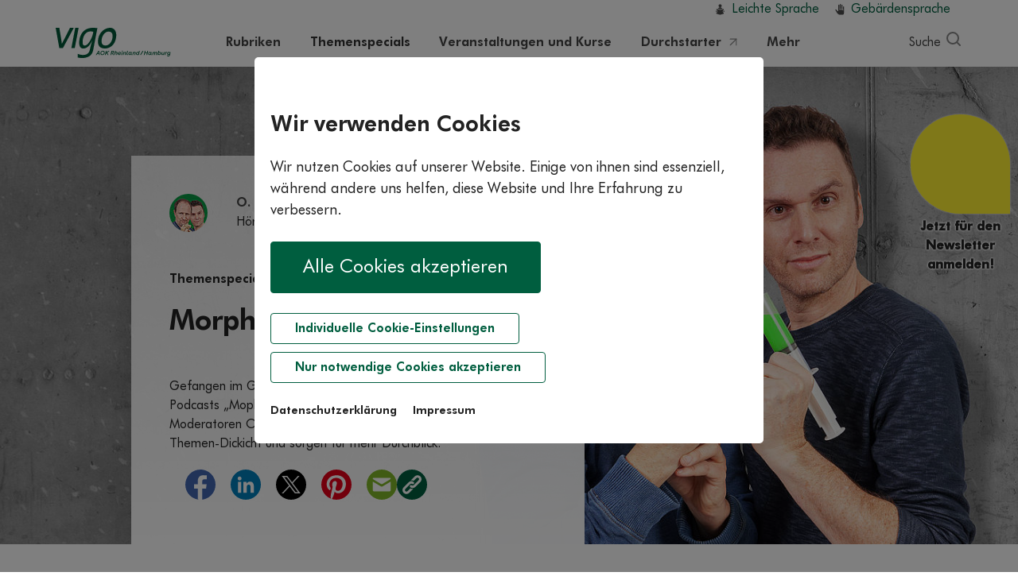

--- FILE ---
content_type: text/html; charset=utf-8
request_url: https://www.vigo.de/themenspecials/uebersicht/morphium-und-ingwer.html
body_size: 34788
content:
<!DOCTYPE html>
<html class="no-js"  lang="de-DE"  dir="ltr" itemscope itemtype="http://schema.org/WebPage">
<head>

<meta charset="utf-8">
<!-- 
	This website is powered by TYPO3 - inspiring people to share!
	TYPO3 is a free open source Content Management Framework initially created by Kasper Skaarhoj and licensed under GNU/GPL.
	TYPO3 is copyright 1998-2026 of Kasper Skaarhoj. Extensions are copyright of their respective owners.
	Information and contribution at https://typo3.org/
-->



<title>Themenspecial Morphium und Ingwer - Gesundheits- und Vorsorgethemen</title>
<meta name="generator" content="TYPO3 CMS">
<meta name="description" content="Beim Podcast „Mophium &amp; Ingwer“ kämpfen sich die Moderatoren Olli Briesch und Michael Imhof durch Gesundheitsthemen und verhelfen Ihnen zu mehr Durchblick.">
<meta name="viewport" content="width=device-width, initial-scale=1, shrink-to-fit=no">
<meta property="og:title" content="Themenspecial Morphium und Ingwer - Gesundheits- und Vorsorgethemen">
<meta property="og:type" content="article">
<meta property="og:url" content="https://www.vigo.de/themenspecials/uebersicht/morphium-und-ingwer.html">
<meta property="og:image" content="https://www.vigo.de/typo3temp/assets/images/_c______themenstage-v1_ae781f9ea1dff4338362656acf3ec0d2.jpg">
<meta property="og:image:width" content="500">
<meta property="og:image:height" content="334">
<meta property="og:description" content="Beim Podcast „Mophium &amp; Ingwer“ kämpfen sich die Moderatoren Olli Briesch und Michael Imhof durch Gesundheitsthemen und verhelfen Ihnen zu mehr Durchblick.">
<meta name="twitter:card" content="summary">
<meta name="date" content="01.09.2021">
<meta name="aok-pagename" content="Themenspecial Morphium und Ingwer - Gesundheits- und Vorsorgethemen">
<meta name="aok-pagename" content="übersicht">


<link rel="stylesheet" href="/typo3temp/assets/compressed/c5da614ee3c2fce1b1e4a31f0caa92bd-1e3361e9cdb614c53a55c6e4f0416e81.css?1726605031" media="all">
<link rel="stylesheet" href="/typo3temp/assets/compressed/merged-405fe233a0d3a85c2d05d3bd0e3d2323-c48c31ccdeb8ad4a558572931734a966.css?1769097442" media="all">







<link rel="preload" href="/typo3conf/ext/wdv_customer/Resources/Public/Fonts/slick.woff" as="font" type="font/woff" crossorigin>
<link rel="preload" href="/typo3conf/ext/wdv_customer/Resources/Public/Fonts/38F7C8_2_unhinted_0.woff2" as="font" type="font/woff2" crossorigin>
<link rel="preload" href="/typo3conf/ext/wdv_customer/Resources/Public/Fonts/38F7C8_6_unhinted_0.woff2" as="font" type="font/woff2" crossorigin><link rel="icon" type="image/png" href="/typo3conf/ext/wdv_customer/Resources/Public/Icons/Favicons-2025/favicon-96x96.png" sizes="96x96" />
<link rel="icon" type="image/svg+xml" href="/typo3conf/ext/wdv_customer/Resources/Public/Icons/Favicons-2025/favicon.svg" />
<link rel="shortcut icon" href="/typo3conf/ext/wdv_customer/Resources/Public/Icons/Favicons-2025/favicon.ico" />
<link rel="apple-touch-icon" sizes="180x180" href="/typo3conf/ext/wdv_customer/Resources/Public/Icons/Favicons-2025/apple-touch-icon.png" />
<meta name="apple-mobile-web-app-title" content="vigo" />
<link rel="manifest" href="/typo3conf/ext/wdv_customer/Resources/Public/Icons/Favicons-2025/site.webmanifest" />
<link rel="canonical" href="https://www.vigo.de/themenspecials/uebersicht/morphium-und-ingwer.html"/>

<!-- This site is optimized with the Yoast SEO for TYPO3 plugin - https://yoast.com/typo3-extensions-seo/ -->
<script type="application/ld+json">[{"@context":"https:\/\/www.schema.org","@type":"BreadcrumbList","itemListElement":[{"@type":"ListItem","position":1,"item":{"@id":"https:\/\/www.vigo.de\/","name":"www.vigo.de"}},{"@type":"ListItem","position":2,"item":{"@id":"https:\/\/www.vigo.de\/seiten-im-hauptmenu.html","name":"Seiten im Hauptmenu"}},{"@type":"ListItem","position":3,"item":{"@id":"https:\/\/www.vigo.de\/themenspecials.html","name":"Themenspecials"}},{"@type":"ListItem","position":4,"item":{"@id":"https:\/\/www.vigo.de\/themenspecials\/uebersicht.html","name":"\u00fcbersicht"}}]}]</script>
</head>
<body id="pageUID-291" class="level-3 language- backendlayout-pagets__2 layout-0 background-0">


<div id="tx_vigopopups">
	

</div>















	
		
    

    

    
        <div class="wx_consentbanner">
            <div id="CookieBox" class="cookiemanagement">
                <div class="cookieclose">&#10005;</div>
                <div class="intro">

                        <h2>Wir verwenden Cookies</h2>
    <p>Wir nutzen Cookies auf unserer Website. Einige von ihnen sind essenziell, während andere uns helfen, diese Website und Ihre Erfahrung zu verbessern.</p>

                        <div class="wx_consentbanner_buttons">
        <div class="cookie-accept"><a class="cookie-btn cursor" data-cookie-accept>Alle Cookies akzeptieren</a></div>
        <div class="cookie-management"><a class="cookie-nobtn cursor" id="data-cookie-individual">Individuelle Cookie-Einstellungen</a></div>
        <div class="cookie-refuse"><a class="cookie-nobtn cursor" id="data-cookie-refuse">Nur notwendige Cookies akzeptieren</a></div>
    </div>
                        <div class="wx_consentbanner_legals">
        <a href="/datenschutzerklaerung.html" target="_self">Datenschutzerklärung</a> 
        <a href="/impressum.html" target="_self">Impressum</a>
    </div>

                </div>  
                <div class="box-cookie-management">

                        <h2>Datenschutzeinstellungen</h2>
    <p>Hier finden Sie eine Übersicht über alle verwendeten Cookies. Sie können Ihre Zustimmung zu ganzen Kategorien geben oder sich weitere Informationen anzeigen lassen und so nur bestimmte Cookies auswählen. Ihre Zustimmung können Sie jeder Zeit anpassen bzw. zurückziehen.</p>
                        <div class="box-cookie-management-in">

        
            

                <div class="wx_consentbanner_category">
                    <div class="title">
                        <div id="wx_consentbanner_cat_0" class="wx_consentbanner_switch wx_consentbanner_cat wx_consentbanner_readonly"></div>
                        <h3>Funktional</h3>
                    </div>
                    <div class="info-text">
                        <p>Diese Cookies und Skripte sind erforderlich, um die Kernfunktionalitäten der Webseite bereitstellen zu können. Im Fall dieser Seite zählen folgende Cookies und Skripte dazu:</p>
                        
                            <div class="cookie-info cookieinfo-7">
                                <div class="title">
                                    <div id="wx_consentbanner_cookie_7" data-wx-consentbanner_cookiename="wx_consentbanner" class="wx_consentbanner_switch wx_consentbanner_cookie wx_consentbanner_readonly"></div>
                                    <h4>Cookie-Management Popup</h4>
                                </div>
                                <p>Dieser Cookie speichert den Zustand der im Cookie-Consent getroffenen Entscheidung des Besuchers.</p>
                                <table>
                                    <tr><td>Anbieter:</td><td>https://www.vigo.de</td></tr>
                                    <tr><td>Cookiename:</td><td>wx_consentbanner</td></tr>
                                    <tr><td>Laufzeit:</td><td>1 Jahr</td></tr>
                                    <tr><td>Datenschutzlink:</td><td>https://www.vigo.de/datenschutzerklaerung.html</td></tr>
                                    
                                </table>
                            </div>
                        
                    </div>
                </div>

            
        
            

                <div class="wx_consentbanner_category">
                    <div class="title">
                        <div id="wx_consentbanner_cat_1" class="wx_consentbanner_switch wx_consentbanner_cat"></div>
                        <h3>Komfort</h3>
                    </div>
                    <div class="info-text">
                        <p>Neben technisch notwendigen Cookies setzen wir zudem Cookies ein, um Ihnen bestimmte Komfortfunktionen dieser Webseite bereitstellen zu können. Im Fall dieser Seite zählen folgende Cookies und Skripte dazu:</p>
                        
                            <div class="cookie-info cookieinfo-1">
                                <div class="title">
                                    <div id="wx_consentbanner_cookie_1" data-wx-consentbanner_cookiename="wantYoutube" class="wx_consentbanner_switch wx_consentbanner_cookie"></div>
                                    <h4>YouTube-Videos</h4>
                                </div>
                                <p>Über dieses Cookie wird geregelt, ob YouTube-Videos beim Laden der Seite automatisch eingebunden werden dürfen.</p>
                                <table>
                                    <tr><td>Anbieter:</td><td>https://www.vigo.de</td></tr>
                                    <tr><td>Cookiename:</td><td>wantYoutube</td></tr>
                                    <tr><td>Laufzeit:</td><td>30 Tage</td></tr>
                                    <tr><td>Datenschutzlink:</td><td>https://www.vigo.de/datenschutzerklaerung.html</td></tr>
                                    
                                </table>
                            </div>
                        
                            <div class="cookie-info cookieinfo-2">
                                <div class="title">
                                    <div id="wx_consentbanner_cookie_2" data-wx-consentbanner_cookiename="tx_gomapsext_show_map" class="wx_consentbanner_switch wx_consentbanner_cookie"></div>
                                    <h4>Google Maps</h4>
                                </div>
                                <p>Dieses Cookie regelt, ob beim Laden einer Seite, die eine Google-Maps-Karte enthält, diese automatisch geladen werden darf.</p>
                                <table>
                                    <tr><td>Anbieter:</td><td>https://www.vigo.de</td></tr>
                                    <tr><td>Cookiename:</td><td>tx_gomapsext_show_map</td></tr>
                                    <tr><td>Laufzeit:</td><td>bis zum Verlassen der Seite</td></tr>
                                    <tr><td>Datenschutzlink:</td><td>https://www.vigo.de/datenschutzerklaerung.html</td></tr>
                                    
                                </table>
                            </div>
                        
                            <div class="cookie-info cookieinfo-3">
                                <div class="title">
                                    <div id="wx_consentbanner_cookie_3" data-wx-consentbanner_cookiename="vigo_popup-*" class="wx_consentbanner_switch wx_consentbanner_cookie"></div>
                                    <h4>Pop-Ups</h4>
                                </div>
                                <p>Regelt, ob die Popups zum Bewerben von Newsletter, Gewinnspielen und anderen Aktionen ihren Anzeigestatus per Cookie speichern dürfen.</p>
                                <table>
                                    <tr><td>Anbieter:</td><td>https://www.vigo.de</td></tr>
                                    <tr><td>Cookiename:</td><td>vigo_popup-*</td></tr>
                                    <tr><td>Laufzeit:</td><td>24 Stunden</td></tr>
                                    <tr><td>Datenschutzlink:</td><td>https://www.vigo.de/datenschutzerklaerung.html</td></tr>
                                    
                                </table>
                            </div>
                        
                    </div>
                </div>

            
        
            

                <div class="wx_consentbanner_category">
                    <div class="title">
                        <div id="wx_consentbanner_cat_2" class="wx_consentbanner_switch wx_consentbanner_cat"></div>
                        <h3>Marketing</h3>
                    </div>
                    <div class="info-text">
                        <p>Marketing Cookies werden eingesetzt, um Informationen über die Nutzungsweise und das Besucherverhalten auf unseren Webseiten zu erhalten. Sie helfen uns unter anderem, besonders populäre Bereiche unserer Website zu ermitteln. Auf diese Weise können wir den Inhalt unserer Websites besser an Ihre Bedürfnisse anpassen und unser Angebot verbessern. Als externer Dienst kommt auf der Seite www.vigo.de Adobe Site Catalyst zum Einsatz.</p>
                        
                            <div class="cookie-info cookieinfo-19">
                                <div class="title">
                                    <div id="wx_consentbanner_cookie_19" data-wx-consentbanner_cookiename="s_ecid" class="wx_consentbanner_switch wx_consentbanner_cookie"></div>
                                    <h4>Adobe Experience Cloud ID</h4>
                                </div>
                                <p>In diesem Cookie wird die die Experience-Cloud ID gespeichert.</p>
                                <table>
                                    <tr><td>Anbieter:</td><td>www.adobe.com</td></tr>
                                    <tr><td>Cookiename:</td><td>s_ecid</td></tr>
                                    <tr><td>Laufzeit:</td><td>2 Jahre</td></tr>
                                    
                                    <tr><td>Host:</td><td>www.adobe.com</td></tr>
                                </table>
                            </div>
                        
                            <div class="cookie-info cookieinfo-20">
                                <div class="title">
                                    <div id="wx_consentbanner_cookie_20" data-wx-consentbanner_cookiename="AMCV_*" class="wx_consentbanner_switch wx_consentbanner_cookie"></div>
                                    <h4>Adobe Experience Cloud UV-ID</h4>
                                </div>
                                <p>Dieses Cookie enthält Unique-Visitor-IDs, die von Experience Cloud-Lösungen verwendet werden.</p>
                                <table>
                                    <tr><td>Anbieter:</td><td>www.adobe.com</td></tr>
                                    <tr><td>Cookiename:</td><td>AMCV_*</td></tr>
                                    <tr><td>Laufzeit:</td><td>2 Jahre</td></tr>
                                    
                                    <tr><td>Host:</td><td>www.adobe.com</td></tr>
                                </table>
                            </div>
                        
                            <div class="cookie-info cookieinfo-21">
                                <div class="title">
                                    <div id="wx_consentbanner_cookie_21" data-wx-consentbanner_cookiename="s_cc" class="wx_consentbanner_switch wx_consentbanner_cookie"></div>
                                    <h4>Adobe Experience Cloud Cookies</h4>
                                </div>
                                <p>Dieses Cookie wird vom JavaScript-Code gesetzt und gelesen, um zu bestimmen, ob Cookies aktiviert  sind.</p>
                                <table>
                                    <tr><td>Anbieter:</td><td>www.adobe.com</td></tr>
                                    <tr><td>Cookiename:</td><td>s_cc</td></tr>
                                    <tr><td>Laufzeit:</td><td>Bis zum Ende der Sitzung</td></tr>
                                    
                                    <tr><td>Host:</td><td>www.adobe.com</td></tr>
                                </table>
                            </div>
                        
                            <div class="cookie-info cookieinfo-22">
                                <div class="title">
                                    <div id="wx_consentbanner_cookie_22" data-wx-consentbanner_cookiename="s_sq" class="wx_consentbanner_switch wx_consentbanner_cookie"></div>
                                    <h4>Adobe Experience Cloud Link</h4>
                                </div>
                                <p>Dieses Cookie wird vom JavaScript-Code gesetzt und gelesen, wenn die SelectMap-Funktion oder die Activity Map-Funktion aktiviert ist. Es enthält Informationen zum vorherigen Link, auf den der Benutzer geklickt hat</p>
                                <table>
                                    <tr><td>Anbieter:</td><td>www.adobe.com</td></tr>
                                    <tr><td>Cookiename:</td><td>s_sq</td></tr>
                                    <tr><td>Laufzeit:</td><td>Bis zum Ende der Sitzung</td></tr>
                                    
                                    <tr><td>Host:</td><td>www.adobe.com</td></tr>
                                </table>
                            </div>
                        
                            <div class="cookie-info cookieinfo-23">
                                <div class="title">
                                    <div id="wx_consentbanner_cookie_23" data-wx-consentbanner_cookiename="s_vi" class="wx_consentbanner_switch wx_consentbanner_cookie"></div>
                                    <h4>Adobe Experience Cloud Timestamp</h4>
                                </div>
                                <p>Datums-/Uhrzeitstempel der Unique-Visitor-ID.</p>
                                <table>
                                    <tr><td>Anbieter:</td><td>www.adobe.com</td></tr>
                                    <tr><td>Cookiename:</td><td>s_vi</td></tr>
                                    <tr><td>Laufzeit:</td><td>2 Jahre</td></tr>
                                    
                                    <tr><td>Host:</td><td>www.adobe.com</td></tr>
                                </table>
                            </div>
                        
                            <div class="cookie-info cookieinfo-24">
                                <div class="title">
                                    <div id="wx_consentbanner_cookie_24" data-wx-consentbanner_cookiename="s_fid" class="wx_consentbanner_switch wx_consentbanner_cookie"></div>
                                    <h4>Adobe Experience Cloud Timestamp fallback</h4>
                                </div>
                                <p>Dieses Cookie wird zur Identifizierung eines Unique Visitor verwendet. wenn das standardmäßige s_vi-Cookie aufgrund von Beschränkungen für Drittanbieter-Cookies nicht verfügbar ist. Es wird nicht für Implementierungen verwendet, die Erstanbieter-Cookies verwenden.</p>
                                <table>
                                    <tr><td>Anbieter:</td><td>www.adobe.com</td></tr>
                                    <tr><td>Cookiename:</td><td>s_fid</td></tr>
                                    <tr><td>Laufzeit:</td><td>2 Jahre</td></tr>
                                    
                                    <tr><td>Host:</td><td>www.adobe.com</td></tr>
                                </table>
                            </div>
                        
                            <div class="cookie-info cookieinfo-143">
                                <div class="title">
                                    <div id="wx_consentbanner_cookie_143" data-wx-consentbanner_cookiename="aoktr-*" class="wx_consentbanner_switch wx_consentbanner_cookie"></div>
                                    <h4>Adobe Experience Cloud aoktr</h4>
                                </div>
                                <p>Das Cookie speichert verschiedene für Adobe Analytics relevante Informationen wie z.B. die vorherig aufgerufene Seite (URL, Seitentitel), der vorherige Landesverband, der vorherige Formularname, Deduplizierungsinformationen sowie eine Kennzeichnung wenn der Nutzer länger als eine Minute auf einer Seite verweilt. Sofern der Nutzer darin vorab einwilligt, beträgt die Lebensdauer dieses Cookie der Dauer der Session, d.h. der Zeit, die Sie auf der Webseite verbringen, ohne zwischenzeitlich Ihren Browser zu schließen und wird nach Ablauf der Session automatisch gelöscht</p>
                                <table>
                                    <tr><td>Anbieter:</td><td>www.adobe.com</td></tr>
                                    <tr><td>Cookiename:</td><td>aoktr-*</td></tr>
                                    <tr><td>Laufzeit:</td><td>Session</td></tr>
                                    
                                    
                                </table>
                            </div>
                        
                    </div>
                </div>

            
        

    </div>
                        <div class="wx_consentbanner_buttons">
        <div class="cookie-save"><a class="cookie-btn cursor" data-cookie-accept>Speichern</a></div>
        <div><a class="cookie-nobtn cookieback">Zurück</a></div>
        <div class=""><a class="cookie-nobtn cookie-refuse" >Nur notwendige Cookies akzeptieren</a></div>
    </div>
                        <div class="wx_consentbanner_legals">
        <a href="/datenschutzerklaerung.html">Datenschutzerklärung</a>
        <a href="/impressum.html">Impressum</a>
    </div>

                </div>
            </div>
        </div>
    







        
                
                    

                    
                        

<header class="sticky-top">
	<div class="container">
		<div class="row">
			<div class="col-12 p-0">
				<!-- CONTENTBEREICH HEADER START -->
				<div class="meta-navigation col-12 text-right">
					<ul>
						<li><a class="icon leichtesprache" title="Informationen in leichter Sprache" href="/leichte-sprache.html">Leichte Sprache</a></li>
						<li><a class="icon gebaerdensprache" title="Informationen in Gebärdensprache" href="/gebaerdensprache.html">Gebärdensprache</a></li>
					</ul>
				</div>
				<!-- Navigation für Mobile -->
				<nav class="navbar navbar-expand d-inline-flex d-md-none w-100" aria-label="Hauptnavigation">
					<a href="/" target="_self" class="navbar-brand" title="Link zur Startseite"><img src="/typo3conf/ext/wdv_customer/Resources/Public/Images/Logos/vigo-logo-2025.svg" alt="Logo von vigo Gesund leben, dem Online-Gesundheitsmagazin der AOK Rheinland/Hamburg - zur Startseite" style="height: 36px; margin: 7px 0;"></a>
					

<div class="collapse navbar-collapse">
    <ul class="nav first-level ml-auto d-print-none" id="mobile-navigation" >
        <li class="nav-item dropdown position-static">
            <a class="dropdown-toggle" href="#" target="_self" data-toggle="dropdown" aria-haspopup="true" aria-expanded="false" role="button" title="Suche" aria-label="Suche">
                <span class="icon search"></span>
            </a>
            <div class="dropdown-menu dropdown-menu-right">
                

<div id="c37_mobile" class="frame-default frame-layout-0 mt-0 mb-0 pt-0 pb-0"><div class="row mb-4 mb-md-5"><div class="col-12 pl-4 pr-4 pl-md-0 pr-md-0"><div class="tx-kesearch-pi1"><form method="get" id="form_kesearch_pi1_mobile" class="underline pb-3 pb-md-4" name="form_kesearch_pi1_mobile" action="/suche.html"><div class="input-group"><div class="input-group-prepend"><span class="input-group-text"><span class="icon search float-left"></span></span></div><input type="text" id="ke_search_sword_mobile" name="tx_kesearch_pi1[sword]" class="form-control form-control-lg" placeholder="Suchbegriff eingeben" aria-label="Suchbegriff eingeben"><div class="input-group-append"><button class="btn pl-md-5 pr-md-5" type="submit">Suchen</button></div></div><!--        
          <span class="icon search-light float-left"></span><input type="text" id="ke_search_sword_mobile" name="tx_kesearch_pi1[sword]" value="" placeholder="Suchbegriff eingeben" class="ml-auto mr-auto" /><span class="kesearch-box-hint d-none d-lg-block float-right">Enter drücken zum Suchen</span><span class="kesearch-box-hint d-block d-lg-none float-right"><span class="icon icon-enter-90b728"></span></span>
--></form></div></div></div></div>


    

            <div id="c34" class="frame frame-default frame-type-b13-two_columns frame-layout-0">
                
                
                    



                
                
                    

    



                
                

	

	<div class="row columns two-columns mt-0 mb-0 pt-0 pb-0">

		<div class="col-12 col-md-5 pl-4 pr-4 pl-md-0 pr-md-0">
			
				

<div id="c35_mobile" class="frame-default frame-layout-0 mt-0 mb-0 pt-0 pb-0"><h4>Häufig gesucht</h4></div>


			
				

<div id="c9079_mobile" class="frame-default frame-layout-0 mt-0 mb-0 pt-0 pb-0"><ul class="nav flex-column ce-bullets search-links"><li><a href="/suche.html?id=198&tx_kesearch_pi1[sword]=Schwangerschaft" title="Schwangerschaft">Schwangerschaft</a></li><li><a href="/suche.html?id=198&tx_kesearch_pi1[sword]=Rückenschmerzen" title="Rückenschmerzen">Rückenschmerzen</a></li><li><a href="/suche.html?id=198&tx_kesearch_pi1[sword]=Achtsamkeit" title="Achtsamkeit">Achtsamkeit</a></li><li><a href="/suche.html?id=198&tx_kesearch_pi1[sword]=podcast" title="Gewinnspiel">Podcast</a></li></ul><hr class="mt-4 mb-4 d-block d-md-none" /></div>


			
		</div>
		<div class="col-12 col-md-7 pl-4 pr-4 pl-md-0 pr-md-0">
			
				

<div id="c36_mobile" class="frame-default frame-layout-0 mt-0 mb-0 pt-0 pb-0"><h4>Beliebte Themen-Specials</h4></div>


			
				

<div id="c9579_mobile" class="frame-default frame-layout-0 mt-0 mb-0 pt-0 pb-0"><div class="tx_news gib8whiteslot"><!--TYPO3SEARCH_end--><ul class="nav flex-column ce-bullets search-links"><!--
	=====================
		Partials/List/Item.html
--><li><a title="Auf Herz &amp; Ohren mit Doc Caro " target="_self" href="/themenspecials/uebersicht/auf-herz-und-ohren-mit-doc-caro.html">Auf Herz &amp; Ohren mit Doc Caro </a></li><!--
	=====================
		Partials/List/Item.html
--><li><a title="Corona – Infos im Überblick" target="_self" href="/themenspecials/uebersicht/corona-infos-im-ueberblick.html">Corona – Infos im Überblick</a></li><!--
	=====================
		Partials/List/Item.html
--><li><a title="Blutdruck: Gute Werte, gesundes Leben" target="_self" href="/themenspecials/uebersicht/blutdruck.html">Blutdruck: Gute Werte, gesundes Leben</a></li></ul><!--TYPO3SEARCH_begin--></div></div>


			
		</div>

	</div>


                
                    



                
                
                    



                
            </div>

        



                
        </li>
        <li class="nav-item dropdown position-static">
            <a class="dropdown-toggle" href="#" target="_self" data-toggle="dropdown" aria-haspopup="true" role="button" aria-expanded="false" title="Menü" aria-label="Menu">
                <span class="icon hamburger"></span>
            </a>
            <div class="dropdown-menu dropdown-menu-right">
                <ul class="nav first-level">
                    
                        
                                
                                        <li class="uid-108 nav-item dropdown first">
                                            <a class="dropdown-toggle" href="/rubriken.html" title="Rubriken" role="button" aria-haspopup="true" aria-expanded="false">Rubriken</a>
                                            <ul class="nav second-level" style="">
                                                
                                                    
                                                            <li class="117 first">
                                                                <a class="nav-link icon ernaehrung-kochen" href="/rubriken/ernaehrung-und-kochen.html" target="_self" title="Ernährung und Kochen"> Ernährung und Kochen
                                                                    <span class="text-unbold">(557)</span>
                                                                </a>
                                                            </li>
                                                        
                                                
                                                    
                                                            <li class="115">
                                                                <a class="nav-link icon bewegung-sport" href="/rubriken/bewegung-und-sport.html" target="_self" title="Bewegung und Sport"> Bewegung und Sport
                                                                    <span class="text-unbold">(176)</span>
                                                                </a>
                                                            </li>
                                                        
                                                
                                                    
                                                            <li class="114">
                                                                <a class="nav-link icon koerper-seele" href="/rubriken/koerper-und-seele.html" target="_self" title="Körper und Seele"> Körper und Seele
                                                                    <span class="text-unbold">(160)</span>
                                                                </a>
                                                            </li>
                                                        
                                                
                                                    
                                                            <li class="113">
                                                                <a class="nav-link icon gesundheit-vorsorge" href="/rubriken/gesundheit-und-vorsorge.html" target="_self" title="Gesundheit und Vorsorge"> Gesundheit und Vorsorge
                                                                    <span class="text-unbold">(167)</span>
                                                                </a>
                                                            </li>
                                                        
                                                
                                                    
                                                            <li class="112">
                                                                <a class="nav-link icon familie-kinder" href="/rubriken/familie-und-kinder.html" target="_self" title="Familie und Kinder"> Familie und Kinder
                                                                    <span class="text-unbold">(121)</span>
                                                                </a>
                                                            </li>
                                                        
                                                
                                                    
                                                            <li class="111 last">
                                                                <a class="nav-link icon krankheit-therapie" href="/rubriken/krankheit-und-therapie.html" target="_self" title="Krankheit und Therapie"> Krankheit und Therapie
                                                                    <span class="text-unbold">(344)</span>
                                                                </a>
                                                            </li>
                                                        
                                                
                                            </ul>
                                        </li>
                                    
                            
                    
                        
                                
                                        <li class="uid-109 nav-item">
                                            <a class="nav-link" href="/themenspecials.html" target="_self" title="Themenspecials">Themenspecials</a>
                                        </li>
                                    
                            
                    
                        
                                
                                        <li class="uid-1130 nav-item dropdown">
                                            <a class="dropdown-toggle" href="/veranstaltungen-und-kurse.html" title="Veranstaltungen und Kurse" role="button" aria-haspopup="true" aria-expanded="false">Veranstaltungen und Kurse</a>
                                            <ul class="nav second-level" style="">
                                                
                                                    
                                                            <li class="1132 first">
                                                                <a class="nav-link icon 0" href="/praeventionskurssuche.html" target="_self" title="Präventionskurse"> Präventionskurse
                                                                    
                                                                            
                                                                        
                                                                </a>
                                                            </li>
                                                        
                                                
                                                    
                                                            <li class="1131 last">
                                                                <a class="nav-link icon 0" href="/veranstaltungssuche.html" target="_self" title="Veranstaltungen"> Veranstaltungen
                                                                    
                                                                            
                                                                        
                                                                </a>
                                                            </li>
                                                        
                                                
                                            </ul>
                                        </li>
                                    
                            
                    
                        
                                
                                        <li class="uid-1334 nav-item">
                                            <a class="nav-link" href="https://durchstarter.vigo.de/" target="_blank" title="Durchstarter">Durchstarter</a>
                                        </li>
                                    
                            
                    
                        
                                
                                        <li class="uid-110 nav-item dropdown last">
                                            <a class="dropdown-toggle" href="/mehr.html" title="Mehr" role="button" aria-haspopup="true" aria-expanded="false">Mehr</a>
                                            <ul class="nav second-level" style="">
                                                
                                                    
                                                            <li class="945 first">
                                                                <a class="nav-link icon aus-dem-magazin" href="https://epa.vigo.de/" target="_blank" title="Elektronische Patientenakte"> Elektronische Patientenakte
                                                                    
                                                                            
                                                                                <span class="icon external-link"></span>
                                                                            
                                                                        
                                                                </a>
                                                            </li>
                                                        
                                                
                                                    
                                                            <li class="475">
                                                                <a class="nav-link icon experten" href="/experten.html" target="_self" title="Experten"> Experten
                                                                    
                                                                            
                                                                        
                                                                </a>
                                                            </li>
                                                        
                                                
                                                    
                                                            <li class="116">
                                                                <a class="nav-link icon frage-der-woche" href="/mehr/frage-der-woche.html" target="_self" title="Frage der Woche"> Frage der Woche
                                                                    
                                                                            
                                                                        
                                                                </a>
                                                            </li>
                                                        
                                                
                                                    
                                                            <li class="325">
                                                                <a class="nav-link icon organspende" href="https://www.vigo.de/organspende-rettet-leben.html" target="_blank" title="Organspendeausweis ausdrucken"> Organspendeausweis ausdrucken
                                                                    
                                                                            
                                                                                <span class="icon external-link"></span>
                                                                            
                                                                        
                                                                </a>
                                                            </li>
                                                        
                                                
                                                    
                                                            <li class="424">
                                                                <a class="nav-link icon gewinnspiele" href="/mehr/gewinnspiele.html" target="_self" title="Gewinnspiel"> Gewinnspiel
                                                                    
                                                                            
                                                                        
                                                                </a>
                                                            </li>
                                                        
                                                
                                                    
                                                            <li class="407">
                                                                <a class="nav-link icon gib8" href="/mehr/achtsamkeit.html" target="https://www.vigo.de/themenspecials/uebersicht/themenspecial-achtsamkeit.html" title="Achtsamkeit"> Achtsamkeit
                                                                    
                                                                            
                                                                        
                                                                </a>
                                                            </li>
                                                        
                                                
                                                    
                                                            <li class="538">
                                                                <a class="nav-link icon familie-kinder" href="https://familie.vigo.de/podcasts.html" target="_blank" title="Kinder- und Elternpodcasts"> Kinder- und Elternpodcasts
                                                                    
                                                                            
                                                                        
                                                                </a>
                                                            </li>
                                                        
                                                
                                                    
                                                            <li class="120 last">
                                                                <a class="nav-link icon laufliebe" href="https://www.aok.de/kp/rh/laufliebe" target="_blank" title="#Laufliebe"> #Laufliebe
                                                                    
                                                                            
                                                                                <span class="icon external-link"></span>
                                                                            
                                                                        
                                                                </a>
                                                            </li>
                                                        
                                                
                                            </ul>
                                        </li>
                                    
                            
                    
                    <li><a class="icon leichtesprache" title="Informationen in leichter Sprache" href="/leichte-sprache.html">Leichte Sprache</a></li>
					<li><a class="icon gebaerdensprache" title="Informationen in Gebärdensprache" href="/gebaerdensprache.html">Gebärdensprache</a></li>
                </ul>
            </div>
        </li>
    </ul>
</div>


				</nav>
				<!-- Navigation für Mobile -->

				<!-- Navigation für Desktop -->
				<nav class="navbar navbar-expand-md d-none d-md-flex w-100" aria-label="Hauptnavigation">
					<a href="/" target="_self" class="navbar-brand" title="Link zur Startseite"><img src="/typo3conf/ext/wdv_customer/Resources/Public/Images/Logos/vigo-logo-2025.svg" alt="Logo von vigo Gesund leben, dem Online-Gesundheitsmagazin der AOK Rheinland/Hamburg - zur Startseite" style="height: 38px; margin: 11px 0;"></a>
					<div class="collapse navbar-collapse"><ul class="nav first-level mr-auto ml-auto d-print-none" id="main-navigation"><li class="uid-108 nav-item dropdown position-static first"><a href="/rubriken.html" target="_self" class="dropdown-toggle" data-target="#dropdown-desktop-108" data-toggle="dropdown" aria-haspopup="true" aria-expanded="false" role="button" title="Übersicht über unsere Gesundheitsthemen - von Ernährung und Bewegung über Familienthemen bis zu Vorsorge, Krankheiten und Therapie.">Rubriken</a><div id="dropdown-desktop-108" class="dropdown-menu w-100"><button type="button" class="close" data-dismiss="dropdown-menu-108" aria-label="Schließen"><span aria-hidden="true">&times;</span></button>
    

            <div id="c28" class="frame frame-default frame-type-b13-two_columns frame-layout-0">
                
                
                    



                
                
                    

    



                
                

	

	<div class="row columns two-columns mt-0 mb-0 pt-0 pb-0">

		<div class="col-7 col-md-12 border-right">
			
				

<div id="c29" class="frame-default frame-layout-0 mt-0 mb-0 pt-0 pb-0"><h4>Unsere Rubriken</h4><ul class="nav flex-column ce-bullets"><li><a class="nav-link icon ernaehrung-kochen" href="/rubriken/ernaehrung-und-kochen.html" target="_self" title="Ernährung und Kochen">

						

								Ernährung und Kochen <span class="text-unbold">(557)</span></a></li><li><a class="nav-link icon bewegung-sport" href="/rubriken/bewegung-und-sport.html" target="_self" title="Bewegung und Sport">

						

								Bewegung und Sport <span class="text-unbold">(176)</span></a></li><li><a class="nav-link icon koerper-seele" href="/rubriken/koerper-und-seele.html" target="_self" title="Körper und Seele">

						

								Körper und Seele <span class="text-unbold">(160)</span></a></li><li><a class="nav-link icon gesundheit-vorsorge" href="/rubriken/gesundheit-und-vorsorge.html" target="_self" title="Gesundheit und Vorsorge">

						

								Gesundheit und Vorsorge <span class="text-unbold">(167)</span></a></li><li><a class="nav-link icon familie-kinder" href="/rubriken/familie-und-kinder.html" target="_self" title="Familie und Kinder">

						

								Familie und Kinder <span class="text-unbold">(121)</span></a></li><li><a class="nav-link icon krankheit-therapie" href="/rubriken/krankheit-und-therapie.html" target="_self" title="Krankheit und Therapie">

						

								Krankheit und Therapie <span class="text-unbold">(344)</span></a></li></ul></div>


			
		</div>
		<div class="col-5 pl-4 d-md-none d-lg-block">
			
		</div>

	</div>


                
                    



                
                
                    



                
            </div>

        

</div></li><li class="uid-109 nav-item dropdown position-static active"><a href="/themenspecials.html" target="_self" class="active nav-link" title="In unseren Themenspecials finden Sie gesammelte Informationen rund um ein Thema und viele Tipps für Ihre ganzheitliche Gesundheit. ">Themenspecials</a></li><li class="uid-1130 nav-item dropdown position-static"><a href="/veranstaltungen-und-kurse.html" target="_self" class="dropdown-toggle" data-target="#dropdown-desktop-1130" data-toggle="dropdown" aria-haspopup="true" aria-expanded="false" role="button" title="Veranstaltungen und Kurse">Veranstaltungen und Kurse</a><div id="dropdown-desktop-1130" class="dropdown-menu w-100"><button type="button" class="close" data-dismiss="dropdown-menu-1130" aria-label="Schließen"><span aria-hidden="true">&times;</span></button>
    

            <div id="c30206" class="frame frame-default frame-type-b13-two_columns frame-layout-0">
                
                
                    



                
                
                    

    



                
                

	

	<div class="row columns two-columns mt-0 mb-0 pt-0 pb-0">

		<div class="col-7 col-md-12 border-right">
			
				

<div id="c30209" class="frame-default frame-layout-0 mt-0 mb-0 pt-0 pb-0"><h4>Veranstaltungen und Kurse</h4><ul class="nav flex-column ce-bullets"><li><a class="nav-link" href="/praeventionskurssuche.html" target="_self" title="Präventionskurse">

						

								Präventionskurse

							

						

					</a></li><li><a class="nav-link" href="/veranstaltungssuche.html" target="_self" title="Veranstaltungen">

						

								Veranstaltungen

							

						

					</a></li></ul></div>


			
		</div>
		<div class="col-5 pl-4 d-md-none d-lg-block">
			
		</div>

	</div>


                
                    



                
                
                    



                
            </div>

        

</div></li><li class="uid-1334"><a href="https://durchstarter.vigo.de/" target="_blank" title="Durchstarter">Durchstarter <span class="icon external-link"></span></a></li><li class="uid-110 nav-item dropdown position-static last"><a href="/mehr.html" target="_self" class="dropdown-toggle" data-target="#dropdown-desktop-110" data-toggle="dropdown" aria-haspopup="true" aria-expanded="false" role="button" title="Mehr">Mehr</a><div id="dropdown-desktop-110" class="dropdown-menu w-100"><button type="button" class="close" data-dismiss="dropdown-menu-110" aria-label="Schließen"><span aria-hidden="true">&times;</span></button>
    

            <div id="c31" class="frame frame-default frame-type-b13-two_columns frame-layout-0">
                
                
                    



                
                
                    

    



                
                

	

	<div class="row columns two-columns mt-0 mb-0 pt-0 pb-0">

		<div class="col-7  col-md-12 col-lg-7 border-right">
			
				

<div id="c32" class="frame-default frame-layout-0 mt-0 mb-0 pt-0 pb-0"><h4>Weitere vigo Inhalte</h4><ul class="nav flex-column ce-bullets"><li><a class="nav-link icon aus-dem-magazin" href="https://epa.vigo.de/" target="_blank" title="Elektronische Patientenakte">

						

								Elektronische Patientenakte

							

						<span class="icon external-link"></span></a></li><li><a class="nav-link icon experten" href="/experten.html" target="_self" title="Experten">

						

								Experten

							

						

					</a></li><li><a class="nav-link icon frage-der-woche" href="/mehr/frage-der-woche.html" target="_self" title="Frage der Woche">

						

								Frage der Woche

							

						

					</a></li><li><a class="nav-link icon organspende" href="https://www.vigo.de/organspende-rettet-leben.html" target="_blank" title="Organspendeausweis ausdrucken">

						

								Organspendeausweis ausdrucken

							

						<span class="icon external-link"></span></a></li><li><a class="nav-link icon gewinnspiele" href="/mehr/gewinnspiele.html" target="_self" title="Gewinnspiel">

						

								Gewinnspiel

							

						

					</a></li><li><a class="nav-link icon gib8" href="/mehr/achtsamkeit.html" target="https://www.vigo.de/themenspecials/uebersicht/themenspecial-achtsamkeit.html" title="Achtsamkeit">

						

								Achtsamkeit

							

						

					</a></li><li><a class="nav-link icon familie-kinder" href="https://familie.vigo.de/podcasts.html" target="_blank" title="Kinder- und Elternpodcasts">

						

								Kinder- und Elternpodcasts

							

						

					</a></li><li><a class="nav-link icon laufliebe" href="https://www.aok.de/kp/rh/laufliebe" target="_blank" title="#Laufliebe">

						

								#Laufliebe

							

						<span class="icon external-link"></span></a></li></ul></div>


			
		</div>
		<div class="col-5 pl-4 d-md-none d-lg-block">
			
				

<div id="c10082" class="frame-default frame-layout-0 mt-0 mb-0 pt-0 pb-0"><div class="tx_news gib8whiteslot"><!--TYPO3SEARCH_end--><!--
	=====================
		Partials/List/Item.html
--><div class="row news-list dropdown-teaser"><div class="col-12"><div class="news-item article articletype-0 mb-5" itemscope="itemscope" itemtype="http://schema.org/Article"><div class="news-item__image"><a title="Frage der Woche" target="_self" href="/mehr/frage-der-woche/lesen/fdw-uebersicht.html"><div class="focuspoint" data-image-imageSrc="/fileadmin/_processed_/5/5/csm_wdv-331665_DA4_frau-mit-headset_84897c2f6d.jpg" data-focus-x="0.56" data-focus-y="0.6" data-image-w="750" data-image-h="500"><img title="Bildnachweis: © wdv / Jan Lauer" alt="Frage der Woche" src="/typo3conf/ext/wdv_customer/Resources/Public/Images/Layout/blank.png" width="750" height="500" data-src="/fileadmin/_processed_/5/5/csm_wdv-331665_DA4_frau-mit-headset_84897c2f6d.jpg" /><noscript><img src="/fileadmin/_processed_/5/5/csm_wdv-331665_DA4_frau-mit-headset_84897c2f6d.jpg" width="750" height="500" alt="Frage der Woche" title="Bildnachweis: © wdv / Jan Lauer"></noscript></div><!-- [AUTOTEXT UNTER DEM BILD] --></a></div><div class="news-item__teaser"><div class="row"><div class="col-12"><h2 itemprop="headline" class="my-3"><a title="Frage der Woche" target="_self" href="/mehr/frage-der-woche/lesen/fdw-uebersicht.html">Frage der Woche</a></h2><p>Die Experten des ServiceCenters AOK-Clarimedis beantworten bei uns häufig gestellte Fragen. Hier finden Sie alle bisherigen Fragen der Woche.</p></div></div></div></div></div></div><!--TYPO3SEARCH_begin--></div></div>


			
		</div>

	</div>


                
                    



                
                
                    



                
            </div>

        

</div></li></ul><ul class="nav first-level ml-auto d-print-none" id="tool-navigation"><li class="uid-198 nav-item dropdown position-static last"><a href="/suche.html" target="_self" class="dropdown-toggle" data-target="#dropdown-desktop-198" data-toggle="dropdown" aria-haspopup="true" aria-expanded="false" role="button" title="Suche">Suche<span class="icon search"></span></a><div id="dropdown-desktop-198" class="dropdown-menu w-100"><button type="button" class="close" data-dismiss="dropdown-menu-198" aria-label="Schließen"><span aria-hidden="true">&times;</span></button>

<div id="c37" class="frame-default frame-layout-0 mt-0 mb-0 pt-0 pb-0"><div class="row mb-4 mb-md-5"><div class="col-12 pl-4 pr-4 pl-md-0 pr-md-0"><div class="tx-kesearch-pi1"><form method="get" id="form_kesearch_pi1_top" class="underline pb-3 pb-md-4" name="form_kesearch_pi1_top" action="/suche.html"><div class="input-group"><div class="input-group-prepend"><span class="input-group-text"><span class="icon search float-left"></span></span></div><input type="text" id="ke_search_sword_top" name="tx_kesearch_pi1[sword]" class="form-control form-control-lg" placeholder="Suchbegriff eingeben" aria-label="Suchbegriff eingeben"><div class="input-group-append"><button class="btn pl-md-5 pr-md-5" type="submit">Suchen</button></div></div><!--        
          <span class="icon search-light float-left"></span><input type="text" id="ke_search_sword_top" name="tx_kesearch_pi1[sword]" value="" placeholder="Suchbegriff eingeben" class="ml-auto mr-auto" /><span class="kesearch-box-hint d-none d-lg-block float-right">Enter drücken zum Suchen</span><span class="kesearch-box-hint d-block d-lg-none float-right"><span class="icon icon-enter-90b728"></span></span>
--></form></div></div></div></div>


    

            <div id="c34" class="frame frame-default frame-type-b13-two_columns frame-layout-0">
                
                
                    



                
                
                    

    



                
                

	

	<div class="row columns two-columns mt-0 mb-0 pt-0 pb-0">

		<div class="col-12 col-md-5 pl-4 pr-4 pl-md-0 pr-md-0">
			
				

<div id="c35" class="frame-default frame-layout-0 mt-0 mb-0 pt-0 pb-0"><h4>Häufig gesucht</h4></div>


			
				

<div id="c9079" class="frame-default frame-layout-0 mt-0 mb-0 pt-0 pb-0"><ul class="nav flex-column ce-bullets search-links"><li><a href="/suche.html?id=198&tx_kesearch_pi1[sword]=Schwangerschaft" title="Schwangerschaft">Schwangerschaft</a></li><li><a href="/suche.html?id=198&tx_kesearch_pi1[sword]=Rückenschmerzen" title="Rückenschmerzen">Rückenschmerzen</a></li><li><a href="/suche.html?id=198&tx_kesearch_pi1[sword]=Achtsamkeit" title="Achtsamkeit">Achtsamkeit</a></li><li><a href="/suche.html?id=198&tx_kesearch_pi1[sword]=podcast" title="Gewinnspiel">Podcast</a></li></ul><hr class="mt-4 mb-4 d-block d-md-none" /></div>


			
		</div>
		<div class="col-12 col-md-7 pl-4 pr-4 pl-md-0 pr-md-0">
			
				

<div id="c36" class="frame-default frame-layout-0 mt-0 mb-0 pt-0 pb-0"><h4>Beliebte Themen-Specials</h4></div>


			
				

<div id="c9579" class="frame-default frame-layout-0 mt-0 mb-0 pt-0 pb-0"><div class="tx_news gib8whiteslot"><!--TYPO3SEARCH_end--><ul class="nav flex-column ce-bullets search-links"><!--
	=====================
		Partials/List/Item.html
--><li><a title="Auf Herz &amp; Ohren mit Doc Caro " target="_self" href="/themenspecials/uebersicht/auf-herz-und-ohren-mit-doc-caro.html">Auf Herz &amp; Ohren mit Doc Caro </a></li><!--
	=====================
		Partials/List/Item.html
--><li><a title="Corona – Infos im Überblick" target="_self" href="/themenspecials/uebersicht/corona-infos-im-ueberblick.html">Corona – Infos im Überblick</a></li><!--
	=====================
		Partials/List/Item.html
--><li><a title="Blutdruck: Gute Werte, gesundes Leben" target="_self" href="/themenspecials/uebersicht/blutdruck.html">Blutdruck: Gute Werte, gesundes Leben</a></li></ul><!--TYPO3SEARCH_begin--></div></div>


			
		</div>

	</div>


                
                    



                
                
                    



                
            </div>

        

</div></li></ul></div>
					
				</nav>
				<!-- Navigation für Desktop -->

				<!-- CONTENTBEREICH HEADER ENDE -->
			</div>
		</div>
	</div>
</header>


                        

<main class="pt-0" data-amount="0">
	<div class="container">
		<div class="row">
			<div class="col-12 pl-3 pr-3 col-md-10 col-print-12 offset-md-1 offset-print-0 ">
				<!-- CONTENTBEREICH MAIN START -->

				<!--TYPO3SEARCH_begin-->
				

</div></div></div><div class="container-fluid"><div class="row mt-0 mb-0"><div id="c6993" class="col-12 pl-0 pr-0 pl-md-0 pr-md-0"><div class="row tx_gridelements transparent-box"><div class="col-12"><div class="container"><div class="row pt-0 pb-0"><!-- render only a single image --><!-- render only a single image --><!-- render multiple images as slideshow --><!-- render multiple images as slideshow --><div class="col-12"><div id="c6992" class="frame-default frame-layout-0 mt-0 mb-0 pt-0 pb-0"><div class="tx_news news-single"><div class="news-item special" itemscope="itemscope" itemtype="http://schema.org/Article"></div></div></div></div></div></div><div class="container-fluid"><div class="row mt-0 mb-0"><div class="col-12 pl-0 pr-0 pl-md-0 pr-md-0"><div class="row tx_gridelements intro-box themen-special"><div class="col-12"><div class="container"><div class="row pt-0 pb-0"><div class="focuspoint" data-image-imageSrc="/fileadmin/_processed_/e/c/csm_themenstage-v1_7a9f878cc0.jpg" data-focus-x="0.32" data-focus-y="0.16" data-image-w="1440" data-image-h="838"><img src="/typo3conf/ext/wdv_customer/Resources/Public/Images/Layout/blank.png" width="1440" height="838" alt="" data-src="/fileadmin/_processed_/e/c/csm_themenstage-v1_7a9f878cc0.jpg" /><noscript><img src="/fileadmin/_processed_/e/c/csm_themenstage-v1_7a9f878cc0.jpg" width="1440" height="838" alt="" title=""></noscript></div><div class="col-12 content"><div class="container"><div class="row"><div class="col-12 col-md-6 offset-md-1 p-0 pt-0 pb-0 mt-md-7 box"><div class="bg-white-intro pt-4 pr-3 pb-4 pl-3 pl-sm-0 pr-sm-0 p-md-5"><div class="row news-item__teaser-author mb-5"><div class="col-3 col-md-2"><img class="img-fluid rounded-circle" src="/fileadmin/_processed_/d/5/csm_Briesch-Imhof-260x260_353dc70404.jpg" width="48" height="48" alt="" /></div><div class="col-9 col-md-10"><strong>
																					
																					O. Briesch / 
																					M. Imhof
																				</strong><p>Hörfunk-Moderatoren</p></div></div><p><strong>Themenspecial</strong></p><h1 itemprop="headline" class="mb-print-0">Morphium &amp; Ingwer</h1><p>Gefangen im Gesundheitsdschungel? Unser Themenspecial zu den Podcasts „Mophium & Ingwer“ mit den beliebten Hörfunk-Moderatoren Olli Briesch und Michael Imhof helfen Ihnen durch das Themen-Dickicht und sorgen für mehr Durchblick.</p><!-- Sharing Buttons --><ul class="m-0 d-print-none" id="social_buttons"><li><a href="http://www.facebook.com/sharer.php?u=https://www.vigo.de/themenspecials/uebersicht/morphium-und-ingwer.html&amp;t=Morphium%20%26%20Ingwer" target="_blank" data-toggle="modal" data-target="#socialPolicy" data-share-platform="facebook" rel="noreferrer" title="Auf Facebook teilen"><span class="icon share-facebook"></span></a></li><li><a href="https://www.linkedin.com/shareArticle?mini=true&amp;url=https://www.vigo.de/themenspecials/uebersicht/morphium-und-ingwer.html&amp;title=Morphium%20%26%20Ingwer" target="_blank" data-toggle="modal" data-target="#socialPolicy" data-share-platform="linkedin" rel="noreferrer" title="Auf LinkedIn teilen"><span class="icon share-linkedin"></span></a></li><li><a href="https://x.com/intent/tweet?url=https://www.vigo.de/themenspecials/uebersicht/morphium-und-ingwer.html&amp;text=Morphium%20%26%20Ingwer" target="_blank" data-toggle="modal" data-target="#socialPolicy" data-share-platform="x" rel="noreferrer" title="Auf X teilen"><span class="icon share-x"></span></a></li><li><a href="https://www.pinterest.com/pin/create/link/?url=https://www.vigo.de/themenspecials/uebersicht/morphium-und-ingwer.html&amp;description=Morphium%20%26%20Ingwer&amp;media=" target="_blank" data-toggle="modal" data-target="#socialPolicy" data-share-platform="pinterest" rel="noreferrer" title="Auf Pinterest teilen"><span class="icon share-pinterest"></span></a></li><li><a href="mailto:?subject=Empfehlung%20für%20Dich&amp;body=Morphium%20%26%20Ingwer%0D%0A%0D%0Ahttps://www.vigo.de/themenspecials/uebersicht/morphium-und-ingwer.html%0D%0A" target="_blank" title="Per E-Mail teilen"><span class="icon share-mail"></span></a></li><li><a href="/themenspecials/uebersicht.html" target="_self" id="shareToClipboard" onclick="shareToClipboard(); return false;" title="Link kopieren"><span class="icon share-clipboard"></span></a></li></ul><div class="modal fade" id="socialPolicy" tabindex="-1" role="dialog" aria-labelledby="socialPolicyLabel" aria-hidden="true"><div class="modal-dialog modal-lg modal-dialog-centered" role="document"><div class="modal-content"><div class="modal-body text-md-left"><div class="mt-4 mb-4"><h3 id="socialPolicyLabel">Einwilligungserklärung für die Nutzung der Social Media Plugins</h3></div><div><p style="font-size: 1rem;">
                            Für die Nutzung von Social-Media Dienstangeboten diverser Unternehmen stellen wir Ihnen Social-Media-Plug-ins zur Verfügung.
                            Diese werden in einem Zwei-Klick-Verfahren auf den Online-Angeboten der AOK eingebunden.
                        </p><p style="font-size: 1rem;">
                            Die AOK erfasst selbst keinerlei personenbezogene Daten oder Informationen über deren Nutzung mittels der Social-Media-Plug-ins.
                        </p><p style="font-size: 1rem;">
                            Über diese Plug-ins können jedoch Daten, auch personenbezogene Daten, an die US-amerikanischen Diensteanbieter gesendet und gegebenenfalls von diesen genutzt werden. Das hier eingesetzte Verfahren sorgt dafür, dass zunächst keine personenbezogenen Daten an die Anbieter der einzelnen Social-Media-Plug-ins weitergegeben werden, wenn Sie unser Online-Angebot nutzen. Erst wenn Sie eines der Social-Media-Plug-ins anklicken, können Daten an die Dienstanbieter übertragen und durch diese gespeichert bzw. verarbeitet werden.
                        </p></div><div class="mt-4 mb-4 float-right"><button type="button" class="btn btn-primary mr-3" data-dismiss="modal" aria-labelledby="Close">Nein, ich erkläre mich nicht einverstanden</button><button type="button" id="socialPolicyBtn" class="btn" data-dismiss="modal" aria-labelledby="Agree">Ja, ich erkläre mich einverstanden</button></div></div></div></div></div><!-- Sharing Buttons --></div></div></div></div></div></div></div></div></div><div class="row tx_gridelements transparent-box"><div class="col-12"><div class="container"><div class="row pt-0 pb-0 pt-md-7 pb-md-3"><div class="col-12"><div id="c15284" class="frame-default frame-layout-0 mt-0 mb-0 pt-0 pb-0"><div class="ce-text"><div class="ce-bodytext"><p>Gesundheit ist das Wichtigste. Aus diesem Grund erfahren Sie in diesem Themenspecial künftig alles Wissenswerte über große Volkskrankheiten, Untersuchungen zur Vorsorge und wie Sie einen gesunden Lebensstil führen können. Die Radio-Moderatoren Olli Briesch und Michael Imhof gehen darüber hinaus&nbsp;im AOK-Podcast „Morphium &amp; Ingwer“ buchstäblich dahin, wo es häufig wehtut. Das dynamische Hörfunk-Duo spricht mit Gesundheitsexperten, besucht Kurse und informiert über gängige Behandlungen und Vorsorgeuntersuchungen.</p></div></div></div><div class="tx_news gib8whiteslot"><!--TYPO3SEARCH_end--><div class="row news-list v1 mb-5"><!--
	=====================
		Partials/List/Item.html
--><div class="col-12 col-md-8"><div class="news-item article articletype-4 mb-5" itemscope="itemscope" itemtype="http://schema.org/Article"><div class="news-item__image"><a title="AOK-Gesundheitspodcast &quot;Morphium &amp; Ingwer“ – Olli Briesch und Michael Imhof haben neue Folgen im Gepäck" target="_self" href="/rubriken/gesundheit-und-vorsorge/vorsorge/lesen/aok-gesundheitspodcast-morphium-ingwer-interview-neue-folgen.html"><div class="focuspoint" data-image-imageSrc="/fileadmin/_processed_/2/8/csm_artikel-stage-v2_6b3e13cb8e.jpg" data-focus-x="0.03" data-focus-y="0.35" data-image-w="750" data-image-h="500"><img alt="AOK-Gesundheitspodcast &quot;Morphium &amp; Ingwer“ – Olli Briesch und Michael Imhof haben neue Folgen im Gepäck" src="/typo3conf/ext/wdv_customer/Resources/Public/Images/Layout/blank.png" width="750" height="500" data-src="/fileadmin/_processed_/2/8/csm_artikel-stage-v2_6b3e13cb8e.jpg" /><noscript><img src="/fileadmin/_processed_/2/8/csm_artikel-stage-v2_6b3e13cb8e.jpg" width="750" height="500" alt="AOK-Gesundheitspodcast &quot;Morphium &amp; Ingwer“ – Olli Briesch und Michael Imhof haben neue Folgen im Gepäck" title=""></noscript></div><!-- [AUTOTEXT UNTER DEM BILD] --></a></div><div class="news-item__teaser"><div class="row news-item__teaser-desc mt-3 mb-3"><div class="col-12"><span class="news-item__teaser-desc_symbol interview"></span><span class="news-item__teaser-desc_type"><strong>Interview</strong></span><span class="news-item__teaser-desc_duration">Lesezeit: 3:00 min.</span></div></div><div class="row"><div class="col-12"><h2 itemprop="headline" ><a title="AOK-Gesundheitspodcast &quot;Morphium &amp; Ingwer“ – Olli Briesch und Michael Imhof haben neue Folgen im Gepäck" target="_self" href="/rubriken/gesundheit-und-vorsorge/vorsorge/lesen/aok-gesundheitspodcast-morphium-ingwer-interview-neue-folgen.html">AOK-Gesundheitspodcast &quot;Morphium &amp; Ingwer“ – Olli Briesch und Michael Imhof haben neue Folgen im Gepäck</a></h2><p>Der Podcast "Morphium &amp; Ingwer“ geht weiter. Warum die beiden Moderatoren Olli Briesch und Michael Imhof es nicht lassen können, erzählen Sie im Doppelinterview.</p></div></div></div></div></div><!--
	=====================
		Partials/List/Item.html
--><div class="col-12 col-md-4"><div class="news-item article articletype-13" itemscope="itemscope" itemtype="http://schema.org/Article"><div class="news-item__image"><a title="Morphium &amp; Ingwer – der Podcast für zu Hause und unterwegs" target="_self" href="/rubriken/gesundheit-und-vorsorge/vorsorge/lesen/podcast-morphium-und-ingwer.html"><div class="focuspoint" data-image-imageSrc="/fileadmin/_processed_/d/5/csm_podcast-morphium-ingwer_f64af7670f.jpg" data-focus-x="-0.11" data-focus-y="0.02" data-image-w="541" data-image-h="360"><img alt="Morphium &amp; Ingwer – der Podcast für zu Hause und unterwegs" src="/typo3conf/ext/wdv_customer/Resources/Public/Images/Layout/blank.png" width="541" height="360" title="Morphium und Ingwer" data-src="/fileadmin/_processed_/d/5/csm_podcast-morphium-ingwer_f64af7670f.jpg" /><noscript><img src="/fileadmin/_processed_/d/5/csm_podcast-morphium-ingwer_f64af7670f.jpg" width="541" height="360" alt="Morphium &amp; Ingwer – der Podcast für zu Hause und unterwegs" title="Morphium und Ingwer"></noscript></div><!-- [AUTOTEXT UNTER DEM BILD] --></a></div><div class="news-item__teaser"><div class="row news-item__teaser-desc mt-3 mb-3"><div class="col-12"><span class="news-item__teaser-desc_symbol podcast"></span><span class="news-item__teaser-desc_type"><strong>Podcast</strong></span></div></div><div class="row"><div class="col-12"><h2 itemprop="headline" ><a title="Morphium &amp; Ingwer – der Podcast für zu Hause und unterwegs" target="_self" href="/rubriken/gesundheit-und-vorsorge/vorsorge/lesen/podcast-morphium-und-ingwer.html">Morphium &amp; Ingwer – der Podcast für zu Hause und unterwegs</a></h2><p>Ob beim Thema Schlaf, Rücken oder Darmgesundheit – der AOK-Podcast „Morphium &amp; Ingwer“ räumt mit Mythen auf und lässt Experten sowie Betroffene zu Wort kommen. Die Moderatoren Olli Briesch und Michael Imhof würzen das Ganze mit einer Prise Humor. Alle zwei Wochen neu. Hören Sie einfach mal rein!</p></div></div></div></div></div></div><div class="row news-list v2 mb-5"><!--
	=====================
		Partials/List/Item.html
--><div class="col-12 col-md-4"><div class="news-item article articletype-9 mb-5" itemscope="itemscope" itemtype="http://schema.org/Article"><div class="news-item__image"><a title="Welcher Ernährungstrend passt zu mir?" target="_self" href="/rubriken/ernaehrung-und-kochen/ernaehrungsarten/lesen/ernaehrungstrends.html"><div class="focuspoint" data-image-imageSrc="/fileadmin/_processed_/7/4/csm_AdobeStock-219032162_junge-frau-isst-einen-fruchtsalat_8115f40d55.jpg" data-focus-x="0" data-focus-y="0.07" data-image-w="540" data-image-h="360"><img title="Bildnachweis: © stock.adobe.com / bnenin" alt="Welcher Ernährungstrend passt zu mir?" src="/typo3conf/ext/wdv_customer/Resources/Public/Images/Layout/blank.png" width="540" height="360" data-src="/fileadmin/_processed_/7/4/csm_AdobeStock-219032162_junge-frau-isst-einen-fruchtsalat_8115f40d55.jpg" /><noscript><img src="/fileadmin/_processed_/7/4/csm_AdobeStock-219032162_junge-frau-isst-einen-fruchtsalat_8115f40d55.jpg" width="540" height="360" alt="Welcher Ernährungstrend passt zu mir?" title="Bildnachweis: © stock.adobe.com / bnenin"></noscript></div><!-- [AUTOTEXT UNTER DEM BILD] --></a></div><div class="news-item__teaser"><div class="row news-item__teaser-desc mt-3 mb-3"><div class="col-12"><span class="news-item__teaser-desc_symbol article"></span><span class="news-item__teaser-desc_type"><strong>Artikel</strong></span><span class="news-item__teaser-desc_duration">Lesezeit: 1:00 min.</span></div></div><div class="row"><div class="col-12"><h2 itemprop="headline" ><a title="Welcher Ernährungstrend passt zu mir?" target="_self" href="/rubriken/ernaehrung-und-kochen/ernaehrungsarten/lesen/ernaehrungstrends.html">Welcher Ernährungstrend passt zu mir?</a></h2><p>Sie möchten abnehmen, sich gesünder ernähren, mehr Muskelmasse aufbauen? Finden Sie den richtigen Ernährungstrend.</p></div></div></div></div></div><!--
	=====================
		Partials/List/Item.html
--><div class="col-12 col-md-8"><div class="news-item article articletype-3" itemscope="itemscope" itemtype="http://schema.org/Article"><div class="news-item__image"><a title="Ein starker Rücken" target="_self" href="/themenspecials/uebersicht/themenspecial-ruecken.html"><div class="focuspoint" data-image-imageSrc="/fileadmin/_processed_/e/9/csm_istock-664637430_frau-dehnt-oberschenkel-rueckseite-sie-liegt-auf-dem-ruecken-und-zieht-das-knie-an-die-brust_b589074caf.jpg" data-focus-x="0.55" data-focus-y="-0.38" data-image-w="750" data-image-h="500"><img title="Bildnachweis: © istockphoto.com / 120993421 / fizkes" alt="Ein starker Rücken" src="/typo3conf/ext/wdv_customer/Resources/Public/Images/Layout/blank.png" width="750" height="500" data-src="/fileadmin/_processed_/e/9/csm_istock-664637430_frau-dehnt-oberschenkel-rueckseite-sie-liegt-auf-dem-ruecken-und-zieht-das-knie-an-die-brust_b589074caf.jpg" /><noscript><img src="/fileadmin/_processed_/e/9/csm_istock-664637430_frau-dehnt-oberschenkel-rueckseite-sie-liegt-auf-dem-ruecken-und-zieht-das-knie-an-die-brust_b589074caf.jpg" width="750" height="500" alt="Ein starker Rücken" title="Bildnachweis: © istockphoto.com / 120993421 / fizkes"></noscript></div><!-- [AUTOTEXT UNTER DEM BILD] --></a></div><div class="news-item__teaser"><div class="row news-item__teaser-desc mt-3 mb-3"><div class="col-12"><span class="news-item__teaser-desc_symbol article"></span><span class="news-item__teaser-desc_type"><strong>Themenspecial</strong></span></div></div><div class="row"><div class="col-12"><h2 itemprop="headline" ><a title="Ein starker Rücken" target="_self" href="/themenspecials/uebersicht/themenspecial-ruecken.html">Ein starker Rücken</a></h2><p>Acht von zehn Deutschen leiden unter Rückenproblemen. Oftmals kann man selbst etwas tun, indem man den Rücken dehnt und die Muskeln trainiert. Prof. Dr. Ingo Froböse weiß, welche Übungen gezielt gegen Rückenschmerzen helfen.</p></div></div></div></div></div></div><div class="row news-list v1 mb-5"><!--
	=====================
		Partials/List/Item.html
--><div class="col-12 col-md-8"><div class="news-item article articletype-3 mb-5" itemscope="itemscope" itemtype="http://schema.org/Article"><div class="news-item__image"><a title="Schlafen Sie gut!" target="_self" href="/themenspecials/uebersicht/themenspecial-schlaf.html"><div class="focuspoint" data-image-imageSrc="/fileadmin/_processed_/0/0/csm_iStock-980012740_mann-sitzt-muede-auf-der-bettkante-und-trinkt-kaffee_5ef118ab44.jpg" data-focus-x="0" data-focus-y="0.22" data-image-w="750" data-image-h="501"><img title="Bildnachweis: © istockphoto.com / PeopleImages" alt="Schlafen Sie gut!" src="/typo3conf/ext/wdv_customer/Resources/Public/Images/Layout/blank.png" width="750" height="501" data-src="/fileadmin/_processed_/0/0/csm_iStock-980012740_mann-sitzt-muede-auf-der-bettkante-und-trinkt-kaffee_5ef118ab44.jpg" /><noscript><img src="/fileadmin/_processed_/0/0/csm_iStock-980012740_mann-sitzt-muede-auf-der-bettkante-und-trinkt-kaffee_5ef118ab44.jpg" width="750" height="501" alt="Schlafen Sie gut!" title="Bildnachweis: © istockphoto.com / PeopleImages"></noscript></div><!-- [AUTOTEXT UNTER DEM BILD] --></a></div><div class="news-item__teaser"><div class="row news-item__teaser-desc mt-3 mb-3"><div class="col-12"><span class="news-item__teaser-desc_symbol article"></span><span class="news-item__teaser-desc_type"><strong>Themenspecial</strong></span></div></div><div class="row"><div class="col-12"><h2 itemprop="headline" ><a title="Schlafen Sie gut!" target="_self" href="/themenspecials/uebersicht/themenspecial-schlaf.html">Schlafen Sie gut!</a></h2><p>Schlaf ist keine Zeitverschwendung, sondern wichtig. Denn in der Nacht laufen im Körper Wachstums- und Reparaturprozesse ab.</p></div></div></div></div></div><!--
	=====================
		Partials/List/Item.html
--><div class="col-12 col-md-4"><div class="news-item article articletype-0" itemscope="itemscope" itemtype="http://schema.org/Article"><div class="news-item__image"><a title="Chlamydien: Symptome und Behandlung" target="_self" href="/rubriken/krankheit-und-therapie/infektionen/lesen/chlamydien.html"><div class="focuspoint" data-image-imageSrc="/fileadmin/_processed_/9/2/csm_iStock-1182375054_mann-beim-arzt-hat-die-haende-im-schoss_0ce6105252.jpg" data-focus-x="0" data-focus-y="0" data-image-w="541" data-image-h="360"><img title="Bildnachweis: © istockphoto.com / Business" alt="Chlamydien: Symptome und Behandlung" src="/typo3conf/ext/wdv_customer/Resources/Public/Images/Layout/blank.png" width="541" height="360" data-src="/fileadmin/_processed_/9/2/csm_iStock-1182375054_mann-beim-arzt-hat-die-haende-im-schoss_0ce6105252.jpg" /><noscript><img src="/fileadmin/_processed_/9/2/csm_iStock-1182375054_mann-beim-arzt-hat-die-haende-im-schoss_0ce6105252.jpg" width="541" height="360" alt="Chlamydien: Symptome und Behandlung" title="Bildnachweis: © istockphoto.com / Business"></noscript></div><!-- [AUTOTEXT UNTER DEM BILD] --></a></div><div class="news-item__teaser"><div class="row news-item__teaser-desc mt-3 mb-3"><div class="col-12"><span class="news-item__teaser-desc_symbol article"></span><span class="news-item__teaser-desc_type"><strong>Artikel</strong></span><span class="news-item__teaser-desc_duration">Lesezeit: 2:00 min.</span></div></div><div class="row"><div class="col-12"><h2 itemprop="headline" ><a title="Chlamydien: Symptome und Behandlung" target="_self" href="/rubriken/krankheit-und-therapie/infektionen/lesen/chlamydien.html">Chlamydien: Symptome und Behandlung</a></h2><p>Die Ansteckung mit Chlamydien gehört zu den häufigsten sexuell übertragbaren Infektionen. Sie bleibt häufig unbemerkt. Doch wenn Chlamydien nicht behandelt werden, kann das ersthafte Folgen haben.</p></div></div></div></div></div></div><div class="row news-list v2 mb-5"><!--
	=====================
		Partials/List/Item.html
--><div class="col-12 col-md-4"><div class="news-item article articletype-3 mb-5" itemscope="itemscope" itemtype="http://schema.org/Article"><div class="news-item__image"><a title="Der Darm: So funktioniert unser Verdauungsorgan" target="_self" href="/themenspecials/uebersicht/der-darm-so-funktioniert-unser-verdauungsorgan.html"><div class="focuspoint" data-image-imageSrc="/fileadmin/_processed_/b/1/csm_AdobeStock-442743018_modell-des-darms_240bbdcb9a.jpg" data-focus-x="0.42" data-focus-y="-0.2" data-image-w="541" data-image-h="360"><img title="Bildnachweis: © stock.adobe.com / New Africa" alt="Der Darm: So funktioniert unser Verdauungsorgan" src="/typo3conf/ext/wdv_customer/Resources/Public/Images/Layout/blank.png" width="541" height="360" data-src="/fileadmin/_processed_/b/1/csm_AdobeStock-442743018_modell-des-darms_240bbdcb9a.jpg" /><noscript><img src="/fileadmin/_processed_/b/1/csm_AdobeStock-442743018_modell-des-darms_240bbdcb9a.jpg" width="541" height="360" alt="Der Darm: So funktioniert unser Verdauungsorgan" title="Bildnachweis: © stock.adobe.com / New Africa"></noscript></div><!-- [AUTOTEXT UNTER DEM BILD] --></a></div><div class="news-item__teaser"><div class="row news-item__teaser-desc mt-3 mb-3"><div class="col-12"><span class="news-item__teaser-desc_symbol article"></span><span class="news-item__teaser-desc_type"><strong>Themenspecial</strong></span></div></div><div class="row"><div class="col-12"><h2 itemprop="headline" ><a title="Der Darm: So funktioniert unser Verdauungsorgan" target="_self" href="/themenspecials/uebersicht/der-darm-so-funktioniert-unser-verdauungsorgan.html">Der Darm: So funktioniert unser Verdauungsorgan</a></h2><p>Der Darm ist nach der Haut das größte Organ im menschlichen Körper. Dabei leistet das Verdauungsorgan eine Menge für unser Wohlbefinden. Lesen Sie in diesem Themenspecial, was Sie selbst für Ihre Darmgesundheit tun können.</p></div></div></div></div></div><!--
	=====================
		Partials/List/Item.html
--><div class="col-12 col-md-8"><div class="news-item article articletype-0" itemscope="itemscope" itemtype="http://schema.org/Article"><div class="news-item__image"><a title="Wo finde ich seriöse Gesundheitsinfos im Internet?" target="_self" href="/rubriken/krankheit-und-therapie/krankheit-und-wissen/lesen/dr-google-hier-finden-sie-gute-gesundheitsinformationen.html"><div class="focuspoint" data-image-imageSrc="/fileadmin/_processed_/e/e/csm_AdobeStock-87594431_patientin-benutzt-im-krankenhausbett-ein-tablet_2fa1de55af.jpg" data-focus-x="0" data-focus-y="0" data-image-w="750" data-image-h="501"><img title="Bildnachweis: © stock.adobe.com / yotrakbutda" alt="Wo finde ich seriöse Gesundheitsinfos im Internet?" src="/typo3conf/ext/wdv_customer/Resources/Public/Images/Layout/blank.png" width="750" height="501" data-src="/fileadmin/_processed_/e/e/csm_AdobeStock-87594431_patientin-benutzt-im-krankenhausbett-ein-tablet_2fa1de55af.jpg" /><noscript><img src="/fileadmin/_processed_/e/e/csm_AdobeStock-87594431_patientin-benutzt-im-krankenhausbett-ein-tablet_2fa1de55af.jpg" width="750" height="501" alt="Wo finde ich seriöse Gesundheitsinfos im Internet?" title="Bildnachweis: © stock.adobe.com / yotrakbutda"></noscript></div><!-- [AUTOTEXT UNTER DEM BILD] --></a></div><div class="news-item__teaser"><div class="row news-item__teaser-desc mt-3 mb-3"><div class="col-12"><span class="news-item__teaser-desc_symbol article"></span><span class="news-item__teaser-desc_type"><strong>Artikel</strong></span><span class="news-item__teaser-desc_duration">Lesezeit: 3:00 min.</span></div></div><div class="row"><div class="col-12"><h2 itemprop="headline" ><a title="Wo finde ich seriöse Gesundheitsinfos im Internet?" target="_self" href="/rubriken/krankheit-und-therapie/krankheit-und-wissen/lesen/dr-google-hier-finden-sie-gute-gesundheitsinformationen.html">Wo finde ich seriöse Gesundheitsinfos im Internet?</a></h2><p>Mehr als zwei Drittel der Deutschen suchen bei Krankheitssymptomen zuerst Rat im Internet. Doch Vorsicht: Es gibt Millionen von Quellen – und viele davon sind unseriös. Auf diesen Internetseiten finden Sie vertrauenswürdige Gesundheitsinformationen. </p></div></div></div></div></div></div><div class="row news-list v1 last"><!--
	=====================
		Partials/List/Item.html
--><div class="col-12 col-md-4"><div class="news-item article articletype-9 mb-5" itemscope="itemscope" itemtype="http://schema.org/Article"><div class="news-item__image"><a title="Der Eigenschutz der Haut vor Sonne – und seine Grenzen" target="_self" href="/rubriken/gesundheit-und-vorsorge/gesund-durchs-jahr/lesen/haut-eigenschutz.html"><div class="focuspoint" data-image-imageSrc="/fileadmin/_processed_/0/4/csm_AdobeStock-678835244_gesicht-einer-jugnen-frau-mit-sonnenbrand_1e30824017.jpg" data-focus-x="0" data-focus-y="0" data-image-w="541" data-image-h="360"><img title="Bildnachweis: © stock.adobe.com / KseniaJoyg" alt="Der Eigenschutz der Haut vor Sonne – und seine Grenzen" src="/typo3conf/ext/wdv_customer/Resources/Public/Images/Layout/blank.png" width="541" height="360" data-src="/fileadmin/_processed_/0/4/csm_AdobeStock-678835244_gesicht-einer-jugnen-frau-mit-sonnenbrand_1e30824017.jpg" /><noscript><img src="/fileadmin/_processed_/0/4/csm_AdobeStock-678835244_gesicht-einer-jugnen-frau-mit-sonnenbrand_1e30824017.jpg" width="541" height="360" alt="Der Eigenschutz der Haut vor Sonne – und seine Grenzen" title="Bildnachweis: © stock.adobe.com / KseniaJoyg"></noscript></div><!-- [AUTOTEXT UNTER DEM BILD] --></a></div><div class="news-item__teaser"><div class="row news-item__teaser-desc mt-3 mb-3"><div class="col-12"><span class="news-item__teaser-desc_symbol article"></span><span class="news-item__teaser-desc_type"><strong>Artikel</strong></span><span class="news-item__teaser-desc_duration">Lesezeit: 2:30 min.</span></div></div><div class="row"><div class="col-12"><h2 itemprop="headline" ><a title="Der Eigenschutz der Haut vor Sonne – und seine Grenzen" target="_self" href="/rubriken/gesundheit-und-vorsorge/gesund-durchs-jahr/lesen/haut-eigenschutz.html">Der Eigenschutz der Haut vor Sonne – und seine Grenzen</a></h2><p>Bis zu einem gewissen Maß kann sich unsere Haut selbst vor der Sonne schützen. Doch ab einer bestimmten Zeit und Sonnenintensität nimmt die Haut Schaden. </p></div></div></div></div></div></div><!--TYPO3SEARCH_begin--></div></div></div></div></div></div></div></div></div><div class="container"><div class="row"><div class="col-12 pl-3 pr-3 col-md-10 col-print-12 offset-md-1 offset-print-0 "><div class="mt-0 mb-0 pt-0 pb-0"><div class="tx_news news-single"><div class="news-item article" itemscope="itemscope" itemtype="http://schema.org/Article"></div></div></div></div></div></div></div></div></div></div></div><div class="container"><div class="row"><div class="col-12 pl-3 pr-3 col-md-10 col-print-12 offset-md-1 offset-print-0 ">



</div></div></div><div class="container-fluid"><div class="row mt-0 mb-0"><div id="c12" class="col-12 pl-0 pr-0 pl-md-0 pr-md-0"><div class="row tx_gridelements grey-box"><div class="col-12"><div class="container"><div class="row pt-7 pb-5"><!-- render only a single image --><!-- render only a single image --><!-- render multiple images as slideshow --><!-- render multiple images as slideshow --><div class="col-12"><div id="c13873" class="frame frame-default frame-type-b13-two_columns frame-layout-0 frame-space-after-5"><div class="row columns two-columns mt-0 mb-5 pt-0 pb-0"><div class="col-xs-12 col-sm-12 col-md-6 col-lg-6"><div id="c13874" class="frame-default frame-layout-0 mt-0 mb-0 pt-0 pb-0"><h2>Aktuelle Themenspecials</h2></div></div><div class="col-xs-12 col-sm-12 col-md-6 col-lg-6"><div id="c13875" class="frame-default frame-layout-0 mt-0 mb-0 pt-0 pb-0"><div class="ce-text"><div class="ce-bodytext"><p class="text-right"><a href="/themenspecials.html" target="_self" class="link-internal">Alle anzeigen</a></p></div></div></div></div></div></div><div id="c27" class="frame-default frame-layout-0 mt-0 mb-0 pt-0 pb-0"><div class="tx_news gib8whiteslot"><!-- ==== Templates/News/List.html ==== --><!--TYPO3SEARCH_end--><div class="news-list card-items slide-them"><div class="row slider"
                             data-slick='{
								"dots": true,
								"arrows": false,
								"slidesToShow": 3,
								"slidesToScroll": 3,
								"autoplay": true,
								"autoplaySpeed": 5000,
								"responsive": [{
									"breakpoint": 768,
									"settings": {
										"fade": true,
										"cssEase": "linear",
										"adaptiveHeight": true,
										"arrows": false,
                                        "dots": false,
										"slidesToShow": 1,
										"slidesToScroll": 1}
									}
								]}'><!--
	=====================
		Partials/List/Item.html
--><div class="col-12 pl-0 pr-0 pl-md-3 pr-md-3 mb-3 mb-md-5"><div class="news-item card article articletype-3" itemscope="itemscope" itemtype="http://schema.org/Article"><a title="Entspannen Sie sich!" target="_self" href="/themenspecials/uebersicht/themenspecial-entspannung.html"><div class="focuspoint" data-image-imageSrc="/fileadmin/_processed_/f/6/csm_wdv-311046_1-mann-im-bademantel-entspannt-sich-auf-einer-liege_52e26fe8bf.jpg" data-focus-x="0.43" data-focus-y="0.47" data-image-w="489" data-image-h="360"><img title="Bildnachweis: © wdv / Jan Lauer" alt="Entspannen Sie sich!" src="/typo3conf/ext/wdv_customer/Resources/Public/Images/Layout/blank.png" width="489" height="360" data-src="/fileadmin/_processed_/f/6/csm_wdv-311046_1-mann-im-bademantel-entspannt-sich-auf-einer-liege_52e26fe8bf.jpg" /><noscript><img src="/fileadmin/_processed_/f/6/csm_wdv-311046_1-mann-im-bademantel-entspannt-sich-auf-einer-liege_52e26fe8bf.jpg" width="489" height="360" alt="Entspannen Sie sich!" title="Bildnachweis: © wdv / Jan Lauer"></noscript></div></a><div class="news-item__teaser card-body"><h2 itemprop="headline"><a title="Entspannen Sie sich!" target="_self" href="/themenspecials/uebersicht/themenspecial-entspannung.html">Entspannen Sie sich!</a></h2><div class="row news-item__teaser-desc mb-5"><div class="col-12"><span class="news-item__teaser-desc_symbol article" title="Artikel" aria-label="Artikel"></span></div></div><div class="row news-item__teaser-author"><div class="col-3"><img class="img-fluid rounded-circle" src="/fileadmin/_processed_/8/0/csm_Cordova_Pascal_Clarimedis_0679a3fa0f.jpg" width="48" height="48" alt="" title="Pascal Cordova" /></div><div class="col-9"><strong>
                                        
                                        Pascal 
                                        Cordova
                                    </strong><p>
                                        Facharzt für Innere Medizin mit Schwerpunkt Kardiologie
                                        
                                    </p></div></div></div></div><div class="card-background-1"></div><div class="card-background-2"></div></div><!--
	=====================
		Partials/List/Item.html
--><div class="col-12 pl-0 pr-0 pl-md-3 pr-md-3 mb-3 mb-md-5"><div class="news-item card article articletype-3" itemscope="itemscope" itemtype="http://schema.org/Article"><a title="Sport für Anfänger" target="_self" href="/themenspecials/uebersicht/themenspecial-sport-fuer-anfaenger.html"><div class="focuspoint" data-image-imageSrc="/fileadmin/_processed_/0/b/csm_istock-184115354_fuesse-einer-frau-und-nordic-walking-stoecke_dd3afbda7f.jpg" data-focus-x="0" data-focus-y="0" data-image-w="541" data-image-h="360"><img title="Bildnachweis: © istockphoto.com / ola_p" alt="Sport für Anfänger" src="/typo3conf/ext/wdv_customer/Resources/Public/Images/Layout/blank.png" width="541" height="360" data-src="/fileadmin/_processed_/0/b/csm_istock-184115354_fuesse-einer-frau-und-nordic-walking-stoecke_dd3afbda7f.jpg" /><noscript><img src="/fileadmin/_processed_/0/b/csm_istock-184115354_fuesse-einer-frau-und-nordic-walking-stoecke_dd3afbda7f.jpg" width="541" height="360" alt="Sport für Anfänger" title="Bildnachweis: © istockphoto.com / ola_p"></noscript></div></a><div class="news-item__teaser card-body"><h2 itemprop="headline"><a title="Sport für Anfänger" target="_self" href="/themenspecials/uebersicht/themenspecial-sport-fuer-anfaenger.html">Sport für Anfänger</a></h2><div class="row news-item__teaser-desc mb-5"><div class="col-12"><span class="news-item__teaser-desc_symbol article" title="Artikel" aria-label="Artikel"></span></div></div><div class="row news-item__teaser-author"><div class="col-3"><img class="img-fluid rounded-circle" src="/fileadmin/_processed_/e/b/csm_Kleinoeder-Heinz-600x600_525e9083ae.jpg" width="48" height="48" alt="" /></div><div class="col-9"><strong>
                                        Dr. 
                                        Heinz 
                                        Kleinöder
                                    </strong><p>
                                        Sportwissenschaftler
                                        
                                    </p></div></div></div></div><div class="card-background-1"></div><div class="card-background-2"></div></div><!--
	=====================
		Partials/List/Item.html
--><div class="col-12 pl-0 pr-0 pl-md-3 pr-md-3 mb-3 mb-md-5"><div class="news-item card article articletype-3" itemscope="itemscope" itemtype="http://schema.org/Article"><a title="Gesund essen – einfach und schnell" target="_self" href="/themenspecials/uebersicht/themenspecial-gesund-essen.html"><div class="focuspoint" data-image-imageSrc="/fileadmin/_processed_/f/e/csm_istock-481806634_power-muesli-2_67a1c9d73e.jpg" data-focus-x="0" data-focus-y="0" data-image-w="541" data-image-h="360"><img alt="Gesund essen – einfach und schnell" src="/typo3conf/ext/wdv_customer/Resources/Public/Images/Layout/blank.png" width="541" height="360" data-src="/fileadmin/_processed_/f/e/csm_istock-481806634_power-muesli-2_67a1c9d73e.jpg" /><noscript><img src="/fileadmin/_processed_/f/e/csm_istock-481806634_power-muesli-2_67a1c9d73e.jpg" width="541" height="360" alt="Gesund essen – einfach und schnell" title=""></noscript></div></a><div class="news-item__teaser card-body"><h2 itemprop="headline"><a title="Gesund essen – einfach und schnell" target="_self" href="/themenspecials/uebersicht/themenspecial-gesund-essen.html">Gesund essen – einfach und schnell</a></h2><div class="row news-item__teaser-desc mb-5"><div class="col-12"><span class="news-item__teaser-desc_symbol article" title="Artikel" aria-label="Artikel"></span></div></div><div class="row news-item__teaser-author"><div class="col-3"><img class="img-fluid rounded-circle" src="/fileadmin/_processed_/d/a/csm_Forsch_Sabine_Clarimedis_6be0e5433a.jpg" width="48" height="48" alt="" title="Dr. Sabine Forsch" /></div><div class="col-9"><strong>
                                        Dr. 
                                        Sabine 
                                        Forsch
                                    </strong><p>
                                        Fachärztin für Innere Medizin, Hämatologie und Onkologie
                                        <br/>ServiceCenter AOK-Clarimedis
                                    </p></div></div></div></div><div class="card-background-1"></div><div class="card-background-2"></div></div><!--
	=====================
		Partials/List/Item.html
--><div class="col-12 pl-0 pr-0 pl-md-3 pr-md-3 mb-3 mb-md-5"><div class="news-item card article articletype-3" itemscope="itemscope" itemtype="http://schema.org/Article"><a title="Rund um die Schwangerschaft" target="_self" href="/themenspecials/uebersicht/themenspecial-schwangerschaft.html"><div class="focuspoint" data-image-imageSrc="/fileadmin/_processed_/0/1/csm_istock-540567994_schwangere-bereitet-in-der-kueche-essen-zu_b356a29fc3.jpg" data-focus-x="0" data-focus-y="0" data-image-w="541" data-image-h="360"><img title="Bildnachweis: © istockphoto.com / nd3000" alt="Rund um die Schwangerschaft" src="/typo3conf/ext/wdv_customer/Resources/Public/Images/Layout/blank.png" width="541" height="360" data-src="/fileadmin/_processed_/0/1/csm_istock-540567994_schwangere-bereitet-in-der-kueche-essen-zu_b356a29fc3.jpg" /><noscript><img src="/fileadmin/_processed_/0/1/csm_istock-540567994_schwangere-bereitet-in-der-kueche-essen-zu_b356a29fc3.jpg" width="541" height="360" alt="Rund um die Schwangerschaft" title="Bildnachweis: © istockphoto.com / nd3000"></noscript></div></a><div class="news-item__teaser card-body"><h2 itemprop="headline"><a title="Rund um die Schwangerschaft" target="_self" href="/themenspecials/uebersicht/themenspecial-schwangerschaft.html">Rund um die Schwangerschaft</a></h2><div class="row news-item__teaser-desc mb-5"><div class="col-12"><span class="news-item__teaser-desc_symbol article" title="Artikel" aria-label="Artikel"></span><span class="news-item__teaser-desc_symbol interview" title="Interview" aria-label="Interview"></span></div></div><div class="row news-item__teaser-author"><div class="col-3"><img class="img-fluid rounded-circle" src="/fileadmin/_processed_/4/c/csm_Leesemann_Anke_Clarimedis_211f01ab96.jpg" width="48" height="48" alt="" title="Dr. Anke Leesemann" /></div><div class="col-9"><strong>
                                        Dr. 
                                        Anke 
                                        Leesemann
                                    </strong><p>
                                        Fachärztin für Frauenheilkunde und Geburtshilfe
                                        <br/>ServiceCenter AOK-Clarimedis
                                    </p></div></div></div></div><div class="card-background-1"></div><div class="card-background-2"></div></div><!--
	=====================
		Partials/List/Item.html
--><div class="col-12 pl-0 pr-0 pl-md-3 pr-md-3 mb-3 mb-md-5"><div class="news-item card article articletype-3" itemscope="itemscope" itemtype="http://schema.org/Article"><a title="Kindergesundheit" target="_self" href="/themenspecials/uebersicht/kindergesundheit.html"><div class="focuspoint" data-image-imageSrc="/fileadmin/mediathek/bilder/sonstiges/aok/aktionen_und_kampagnen/kindergesundheit/kindergesundheit-themenspecial.jpg" data-focus-x="0.36" data-focus-y="-0.08" data-image-w="540" data-image-h="360"><img alt="Kindergesundheit" src="/typo3conf/ext/wdv_customer/Resources/Public/Images/Layout/blank.png" width="540" height="360" data-src="/fileadmin/mediathek/bilder/sonstiges/aok/aktionen_und_kampagnen/kindergesundheit/kindergesundheit-themenspecial.jpg" /><noscript><img src="/fileadmin/mediathek/bilder/sonstiges/aok/aktionen_und_kampagnen/kindergesundheit/kindergesundheit-themenspecial.jpg" width="540" height="360" alt="Kindergesundheit" title=""></noscript></div></a><div class="news-item__teaser card-body"><h2 itemprop="headline"><a title="Kindergesundheit" target="_self" href="/themenspecials/uebersicht/kindergesundheit.html">Kindergesundheit</a></h2><div class="row news-item__teaser-desc mb-5"><div class="col-12"><span class="news-item__teaser-desc_symbol article" title="Artikel" aria-label="Artikel"></span><span class="news-item__teaser-desc_symbol interview" title="Interview" aria-label="Interview"></span></div></div></div></div><div class="card-background-1"></div><div class="card-background-2"></div></div><!--
	=====================
		Partials/List/Item.html
--><div class="col-12 pl-0 pr-0 pl-md-3 pr-md-3 mb-3 mb-md-5"><div class="news-item card article articletype-3" itemscope="itemscope" itemtype="http://schema.org/Article"><a title="Work-Life-Balance" target="_self" href="/themenspecials/uebersicht/themenspecial-work-life-balance.html"><div class="focuspoint" data-image-imageSrc="/fileadmin/_processed_/e/e/csm_51254216_junge-frau-streckt-arme-in-himmel_ba85dc623b.jpg" data-focus-x="-0.06" data-focus-y="-0.22" data-image-w="541" data-image-h="360"><img title="Bildnachweis: © de.123rf.com / STUDIO GRAND WEB" alt="Work-Life-Balance" src="/typo3conf/ext/wdv_customer/Resources/Public/Images/Layout/blank.png" width="541" height="360" data-src="/fileadmin/_processed_/e/e/csm_51254216_junge-frau-streckt-arme-in-himmel_ba85dc623b.jpg" /><noscript><img src="/fileadmin/_processed_/e/e/csm_51254216_junge-frau-streckt-arme-in-himmel_ba85dc623b.jpg" width="541" height="360" alt="Work-Life-Balance" title="Bildnachweis: © de.123rf.com / STUDIO GRAND WEB"></noscript></div></a><div class="news-item__teaser card-body"><h2 itemprop="headline"><a title="Work-Life-Balance" target="_self" href="/themenspecials/uebersicht/themenspecial-work-life-balance.html">Work-Life-Balance</a></h2><div class="row news-item__teaser-desc mb-5"><div class="col-12"><span class="news-item__teaser-desc_symbol article" title="Artikel" aria-label="Artikel"></span></div></div><div class="row news-item__teaser-author"><div class="col-3"><img class="img-fluid rounded-circle" src="/fileadmin/_processed_/c/d/csm_Wollersheim_Thomas_Clarimedis_182ff15ce5.jpg" width="48" height="48" alt="" title="Dr. Thomas Wollersheim" /></div><div class="col-9"><strong>
                                        Dr. 
                                        Thomas 
                                        Wollersheim
                                    </strong><p>
                                        Facharzt für Innere Medizin
                                        <br/>ServiceCenter AOK-Clarimedis
                                    </p></div></div></div></div><div class="card-background-1"></div><div class="card-background-2"></div></div><!--
	=====================
		Partials/List/Item.html
--><div class="col-12 pl-0 pr-0 pl-md-3 pr-md-3 mb-3 mb-md-5"><div class="news-item card article articletype-3" itemscope="itemscope" itemtype="http://schema.org/Article"><a title="Laufen" target="_self" href="/themenspecials/uebersicht/themenspecial-laufen.html"><div class="focuspoint" data-image-imageSrc="/fileadmin/_processed_/e/3/csm_AdobeStock-240140804_frau-joggt_9e78f644fb.jpg" data-focus-x="-0.02" data-focus-y="0.11" data-image-w="454" data-image-h="360"><img title="Bildnachweis: © stock.adobe.com / ivanko80" alt="Laufen" src="/typo3conf/ext/wdv_customer/Resources/Public/Images/Layout/blank.png" width="454" height="360" data-src="/fileadmin/_processed_/e/3/csm_AdobeStock-240140804_frau-joggt_9e78f644fb.jpg" /><noscript><img src="/fileadmin/_processed_/e/3/csm_AdobeStock-240140804_frau-joggt_9e78f644fb.jpg" width="454" height="360" alt="Laufen" title="Bildnachweis: © stock.adobe.com / ivanko80"></noscript></div></a><div class="news-item__teaser card-body"><h2 itemprop="headline"><a title="Laufen" target="_self" href="/themenspecials/uebersicht/themenspecial-laufen.html">Laufen</a></h2><div class="row news-item__teaser-desc mb-5"><div class="col-12"><span class="news-item__teaser-desc_symbol interview" title="Interview" aria-label="Interview"></span><span class="news-item__teaser-desc_symbol article" title="Artikel" aria-label="Artikel"></span><span class="news-item__teaser-desc_symbol question" title="Frage der Woche" aria-label="Frage der Woche"></span></div></div><div class="row news-item__teaser-author"><div class="col-3"><img class="img-fluid rounded-circle" src="/fileadmin/_processed_/3/f/csm_Fitschen-Jan-600x600_5015ce964c.jpg" width="48" height="48" alt="" /></div><div class="col-9"><strong>
                                        
                                        Jan 
                                        Fitschen
                                    </strong><p>
                                        10.000-Meter-Europameister und AOK-Laufexperte
                                        
                                    </p></div></div></div></div><div class="card-background-1"></div><div class="card-background-2"></div></div><!--
	=====================
		Partials/List/Item.html
--><div class="col-12 pl-0 pr-0 pl-md-3 pr-md-3 mb-3 mb-md-5"><div class="news-item card article articletype-3" itemscope="itemscope" itemtype="http://schema.org/Article"><a title="Zucker" target="_self" href="/themenspecials/uebersicht/themenspecial-zucker.html"><div class="focuspoint" data-image-imageSrc="/fileadmin/_processed_/b/0/csm_iStock-591825688_gummibaerchen-in-einer-schale_d86398f1e3.jpg" data-focus-x="0" data-focus-y="0" data-image-w="540" data-image-h="360"><img title="Bildnachweis: © istockphoto.com / HandmadePictures" alt="Zucker" src="/typo3conf/ext/wdv_customer/Resources/Public/Images/Layout/blank.png" width="540" height="360" data-src="/fileadmin/_processed_/b/0/csm_iStock-591825688_gummibaerchen-in-einer-schale_d86398f1e3.jpg" /><noscript><img src="/fileadmin/_processed_/b/0/csm_iStock-591825688_gummibaerchen-in-einer-schale_d86398f1e3.jpg" width="540" height="360" alt="Zucker" title="Bildnachweis: © istockphoto.com / HandmadePictures"></noscript></div></a><div class="news-item__teaser card-body"><h2 itemprop="headline"><a title="Zucker" target="_self" href="/themenspecials/uebersicht/themenspecial-zucker.html">Zucker</a></h2><div class="row news-item__teaser-desc mb-5"><div class="col-12"><span class="news-item__teaser-desc_symbol article" title="Artikel" aria-label="Artikel"></span></div></div><div class="row news-item__teaser-author"><div class="col-3"><img class="img-fluid rounded-circle" src="/fileadmin/_processed_/4/1/csm_Siemes_Petra_Clarimedis_d5cafdc910.jpg" width="48" height="48" alt="" title="Dr. Petra Siemes" /></div><div class="col-9"><strong>
                                        Dr. 
                                        Petra 
                                        Siemes
                                    </strong><p>
                                        Fachärztin für Innere Medizin
                                        <br/>ServiceCenter AOK-Clarimedis
                                    </p></div></div></div></div><div class="card-background-1"></div><div class="card-background-2"></div></div><!--
	=====================
		Partials/List/Item.html
--><div class="col-12 pl-0 pr-0 pl-md-3 pr-md-3 mb-3 mb-md-5"><div class="news-item card article articletype-3" itemscope="itemscope" itemtype="http://schema.org/Article"><a title="Unser Gedächtnis" target="_self" href="/themenspecials/uebersicht/themenspecial-gedaechtnis.html"><div class="focuspoint" data-image-imageSrc="/fileadmin/_processed_/c/b/csm_AdobeStock-928522677_kunestliches-gehinr-auf-den-kopf-einer-frau-projiziert_815bd98fc6.jpg" data-focus-x="0" data-focus-y="0" data-image-w="879" data-image-h="360"><img title="Bildnachweis: © stock.adobe.com / BillionPhotos.com" alt="Unser Gedächtnis" src="/typo3conf/ext/wdv_customer/Resources/Public/Images/Layout/blank.png" width="879" height="360" data-src="/fileadmin/_processed_/c/b/csm_AdobeStock-928522677_kunestliches-gehinr-auf-den-kopf-einer-frau-projiziert_815bd98fc6.jpg" /><noscript><img src="/fileadmin/_processed_/c/b/csm_AdobeStock-928522677_kunestliches-gehinr-auf-den-kopf-einer-frau-projiziert_815bd98fc6.jpg" width="879" height="360" alt="Unser Gedächtnis" title="Bildnachweis: © stock.adobe.com / BillionPhotos.com"></noscript></div></a><div class="news-item__teaser card-body"><h2 itemprop="headline"><a title="Unser Gedächtnis" target="_self" href="/themenspecials/uebersicht/themenspecial-gedaechtnis.html">Unser Gedächtnis</a></h2><div class="row news-item__teaser-desc mb-5"><div class="col-12"><span class="news-item__teaser-desc_symbol article" title="Artikel" aria-label="Artikel"></span><span class="news-item__teaser-desc_symbol interview" title="Interview" aria-label="Interview"></span></div></div><div class="row news-item__teaser-author"><div class="col-3"><img class="img-fluid rounded-circle" src="/fileadmin/_processed_/e/c/csm_Leesemann_Silke_Clarimedis_264720243f.jpg" width="48" height="48" alt="" title="Dr. Silke Leesemann" /></div><div class="col-9"><strong>
                                        Dr. 
                                        Silke 
                                        Leesemann
                                    </strong><p>
                                        Fachärztin für Neurologie
                                        <br/>ServiceCenter AOK-Clarimedis
                                    </p></div></div></div></div><div class="card-background-1"></div><div class="card-background-2"></div></div><!--
	=====================
		Partials/List/Item.html
--><div class="col-12 pl-0 pr-0 pl-md-3 pr-md-3 mb-3 mb-md-5"><div class="news-item card article articletype-3" itemscope="itemscope" itemtype="http://schema.org/Article"><a title="Weihnachten" target="_self" href="/themenspecials/uebersicht/themenspecial-weihnachten.html"><div class="focuspoint" data-image-imageSrc="/fileadmin/_processed_/c/9/csm_AdobeStock-280035622_maedchen-mit-einem-elch-haarreif_ba1f832b34.jpg" data-focus-x="0.28" data-focus-y="-0.1" data-image-w="702" data-image-h="360"><img title="Bildnachweis: © stock.adobe.com / Natalia" alt="Weihnachten" src="/typo3conf/ext/wdv_customer/Resources/Public/Images/Layout/blank.png" width="702" height="360" data-src="/fileadmin/_processed_/c/9/csm_AdobeStock-280035622_maedchen-mit-einem-elch-haarreif_ba1f832b34.jpg" /><noscript><img src="/fileadmin/_processed_/c/9/csm_AdobeStock-280035622_maedchen-mit-einem-elch-haarreif_ba1f832b34.jpg" width="702" height="360" alt="Weihnachten" title="Bildnachweis: © stock.adobe.com / Natalia"></noscript></div></a><div class="news-item__teaser card-body"><h2 itemprop="headline"><a title="Weihnachten" target="_self" href="/themenspecials/uebersicht/themenspecial-weihnachten.html">Weihnachten</a></h2><div class="row news-item__teaser-desc mb-5"><div class="col-12"><span class="news-item__teaser-desc_symbol article" title="Artikel" aria-label="Artikel"></span></div></div><div class="row news-item__teaser-author"><div class="col-3"><img class="img-fluid rounded-circle" src="/fileadmin/_processed_/2/2/csm_iStock-857861030_weihnachtsmann_249c2d8722.jpg" width="48" height="48" alt="" title="Weihnachtsmann" /></div><div class="col-9"><strong>
                                        
                                        Der 
                                        Weihnachtsmann
                                    </strong><p>
                                        Wohnt am Nordpol und kennt sich mit Geschenken aus
                                        
                                    </p></div></div></div></div><div class="card-background-1"></div><div class="card-background-2"></div></div><!--
	=====================
		Partials/List/Item.html
--><div class="col-12 pl-0 pr-0 pl-md-3 pr-md-3 mb-3 mb-md-5"><div class="news-item card article articletype-3" itemscope="itemscope" itemtype="http://schema.org/Article"><a title="Pubertät – Wenn Kinder erwachsen werden" target="_self" href="/themenspecials/uebersicht/themenspecial-pubertaet.html"><div class="focuspoint" data-image-imageSrc="/fileadmin/_processed_/c/1/csm_wdv-363331_jugendliche-mit-lippenstift-in-der-hand-macht-einen-kussmund_3568a38559.jpg" data-focus-x="0" data-focus-y="0" data-image-w="541" data-image-h="360"><img title="Bildnachweis: © wdv / Oana Szekely" alt="Pubertät – Wenn Kinder erwachsen werden" src="/typo3conf/ext/wdv_customer/Resources/Public/Images/Layout/blank.png" width="541" height="360" data-src="/fileadmin/_processed_/c/1/csm_wdv-363331_jugendliche-mit-lippenstift-in-der-hand-macht-einen-kussmund_3568a38559.jpg" /><noscript><img src="/fileadmin/_processed_/c/1/csm_wdv-363331_jugendliche-mit-lippenstift-in-der-hand-macht-einen-kussmund_3568a38559.jpg" width="541" height="360" alt="Pubertät – Wenn Kinder erwachsen werden" title="Bildnachweis: © wdv / Oana Szekely"></noscript></div></a><div class="news-item__teaser card-body"><h2 itemprop="headline"><a title="Pubertät – Wenn Kinder erwachsen werden" target="_self" href="/themenspecials/uebersicht/themenspecial-pubertaet.html">Pubertät – Wenn Kinder erwachsen werden</a></h2><div class="row news-item__teaser-desc mb-5"><div class="col-12"><span class="news-item__teaser-desc_symbol article" title="Artikel" aria-label="Artikel"></span></div></div><div class="row news-item__teaser-author"><div class="col-3"><img class="img-fluid rounded-circle" src="/fileadmin/_processed_/e/5/csm_Quarg_Renate_Clarimedis_38e2037fe9.jpg" width="48" height="48" alt="" title="Dr. Renate Quarg" /></div><div class="col-9"><strong>
                                        Dr. 
                                        Renate 
                                        Quarg
                                    </strong><p>
                                        Fachärztin für Kinder- und Jugendmedizin
                                        <br/>ServiceCenter AOK-Clarimedis
                                    </p></div></div></div></div><div class="card-background-1"></div><div class="card-background-2"></div></div><!--
	=====================
		Partials/List/Item.html
--><div class="col-12 pl-0 pr-0 pl-md-3 pr-md-3 mb-3 mb-md-5"><div class="news-item card article articletype-3" itemscope="itemscope" itemtype="http://schema.org/Article"><a title="Ausdauersport" target="_self" href="/themenspecials/uebersicht/themenspecial-ausdauersport.html"><div class="focuspoint" data-image-imageSrc="/fileadmin/_processed_/8/9/csm_istock-916125398_frau-und-mann-beim-joggen-im-park_9f200f3554.jpg" data-focus-x="0.32" data-focus-y="0.28" data-image-w="551" data-image-h="360"><img title="Bildnachweis: © istockphoto.com / shapecharge" alt="Ausdauersport" src="/typo3conf/ext/wdv_customer/Resources/Public/Images/Layout/blank.png" width="551" height="360" data-src="/fileadmin/_processed_/8/9/csm_istock-916125398_frau-und-mann-beim-joggen-im-park_9f200f3554.jpg" /><noscript><img src="/fileadmin/_processed_/8/9/csm_istock-916125398_frau-und-mann-beim-joggen-im-park_9f200f3554.jpg" width="551" height="360" alt="Ausdauersport" title="Bildnachweis: © istockphoto.com / shapecharge"></noscript></div></a><div class="news-item__teaser card-body"><h2 itemprop="headline"><a title="Ausdauersport" target="_self" href="/themenspecials/uebersicht/themenspecial-ausdauersport.html">Ausdauersport</a></h2><div class="row news-item__teaser-desc mb-5"><div class="col-12"><span class="news-item__teaser-desc_symbol article" title="Artikel" aria-label="Artikel"></span></div></div><div class="row news-item__teaser-author"><div class="col-3"><img class="img-fluid rounded-circle" src="/fileadmin/_processed_/c/6/csm_Plifke_Birgit_Clarimedis_f70297bbf6.jpg" width="48" height="48" alt="" title="Dr. Birgit Plifke" /></div><div class="col-9"><strong>
                                        Dr. 
                                        Birgit 
                                        Plifke
                                    </strong><p>
                                        Fachärztin für Orthopädie und Chirurgie
                                        <br/>ServiceCenter AOK-Clarimedis
                                    </p></div></div></div></div><div class="card-background-1"></div><div class="card-background-2"></div></div><!--
	=====================
		Partials/List/Item.html
--><div class="col-12 pl-0 pr-0 pl-md-3 pr-md-3 mb-3 mb-md-5"><div class="news-item card article articletype-3" itemscope="itemscope" itemtype="http://schema.org/Article"><a title="Unser Herz – Motor des Körpers" target="_self" href="/themenspecials/uebersicht/themenspecial-herz.html"><div class="focuspoint" data-image-imageSrc="/fileadmin/_processed_/6/a/csm_iStock-534545724_joggerin-in-der-stadt_8f3c353c2b.jpg" data-focus-x="0.02" data-focus-y="0.18" data-image-w="722" data-image-h="360"><img title="Bildnachweis: © istockphoto.com / sturti" alt="Unser Herz – Motor des Körpers" src="/typo3conf/ext/wdv_customer/Resources/Public/Images/Layout/blank.png" width="722" height="360" data-src="/fileadmin/_processed_/6/a/csm_iStock-534545724_joggerin-in-der-stadt_8f3c353c2b.jpg" /><noscript><img src="/fileadmin/_processed_/6/a/csm_iStock-534545724_joggerin-in-der-stadt_8f3c353c2b.jpg" width="722" height="360" alt="Unser Herz – Motor des Körpers" title="Bildnachweis: © istockphoto.com / sturti"></noscript></div></a><div class="news-item__teaser card-body"><h2 itemprop="headline"><a title="Unser Herz – Motor des Körpers" target="_self" href="/themenspecials/uebersicht/themenspecial-herz.html">Unser Herz – Motor des Körpers</a></h2><div class="row news-item__teaser-desc mb-5"><div class="col-12"><span class="news-item__teaser-desc_symbol article" title="Artikel" aria-label="Artikel"></span><span class="news-item__teaser-desc_symbol question" title="Frage der Woche" aria-label="Frage der Woche"></span></div></div><div class="row news-item__teaser-author"><div class="col-3"><img class="img-fluid rounded-circle" src="/fileadmin/_processed_/8/0/csm_Cordova_Pascal_Clarimedis_0679a3fa0f.jpg" width="48" height="48" alt="" title="Pascal Cordova" /></div><div class="col-9"><strong>
                                        
                                        Pascal 
                                        Cordova
                                    </strong><p>
                                        Facharzt für Innere Medizin mit Schwerpunkt Kardiologie
                                        
                                    </p></div></div></div></div><div class="card-background-1"></div><div class="card-background-2"></div></div><!--
	=====================
		Partials/List/Item.html
--><div class="col-12 pl-0 pr-0 pl-md-3 pr-md-3 mb-3 mb-md-5"><div class="news-item card article articletype-3" itemscope="itemscope" itemtype="http://schema.org/Article"><a title="Sonne – gesund durch den Sommer" target="_self" href="/themenspecials/uebersicht/themenspecial-sonne.html"><div class="focuspoint" data-image-imageSrc="/fileadmin/_processed_/7/4/csm_AdobeStock-76703354_haende-formen-ein-herz-vor-einem-sonnenuntergang-gross-gespiegelt_9bc196b254.jpg" data-focus-x="0.12" data-focus-y="0.02" data-image-w="1017" data-image-h="360"><img title="Bildnachweis: © stock.adobe.com / Thaut Images" alt="Sonne – gesund durch den Sommer" src="/typo3conf/ext/wdv_customer/Resources/Public/Images/Layout/blank.png" width="1017" height="360" data-src="/fileadmin/_processed_/7/4/csm_AdobeStock-76703354_haende-formen-ein-herz-vor-einem-sonnenuntergang-gross-gespiegelt_9bc196b254.jpg" /><noscript><img src="/fileadmin/_processed_/7/4/csm_AdobeStock-76703354_haende-formen-ein-herz-vor-einem-sonnenuntergang-gross-gespiegelt_9bc196b254.jpg" width="1017" height="360" alt="Sonne – gesund durch den Sommer" title="Bildnachweis: © stock.adobe.com / Thaut Images"></noscript></div></a><div class="news-item__teaser card-body"><h2 itemprop="headline"><a title="Sonne – gesund durch den Sommer" target="_self" href="/themenspecials/uebersicht/themenspecial-sonne.html">Sonne – gesund durch den Sommer</a></h2><div class="row news-item__teaser-desc mb-5"><div class="col-12"><span class="news-item__teaser-desc_symbol article" title="Artikel" aria-label="Artikel"></span><span class="news-item__teaser-desc_symbol question" title="Frage der Woche" aria-label="Frage der Woche"></span></div></div><div class="row news-item__teaser-author"><div class="col-3"><img class="img-fluid rounded-circle" src="/fileadmin/_processed_/b/b/csm_Moday_Deniz_Clarimedis_c339039977.jpg" width="48" height="48" alt="" title="Deniz Moday" /></div><div class="col-9"><strong>
                                        
                                        Deniz 
                                        Moday
                                    </strong><p>
                                        Fachärztin für Dermatologie
                                        
                                    </p></div></div></div></div><div class="card-background-1"></div><div class="card-background-2"></div></div><!--
	=====================
		Partials/List/Item.html
--><div class="col-12 pl-0 pr-0 pl-md-3 pr-md-3 mb-3 mb-md-5"><div class="news-item card article articletype-3" itemscope="itemscope" itemtype="http://schema.org/Article"><a title="Medikamente: Kleine Pillen, große Wirkung" target="_self" href="/themenspecials/uebersicht/themenspecial-medikamente.html"><div class="focuspoint" data-image-imageSrc="/fileadmin/_processed_/6/f/csm_iStock-501358048_blisterpackungen-mit-medikamenten_bdd5f5b961.jpg" data-focus-x="0" data-focus-y="0" data-image-w="541" data-image-h="360"><img title="Bildnachweis: © istockphoto.com / Altayb" alt="Medikamente: Kleine Pillen, große Wirkung" src="/typo3conf/ext/wdv_customer/Resources/Public/Images/Layout/blank.png" width="541" height="360" data-src="/fileadmin/_processed_/6/f/csm_iStock-501358048_blisterpackungen-mit-medikamenten_bdd5f5b961.jpg" /><noscript><img src="/fileadmin/_processed_/6/f/csm_iStock-501358048_blisterpackungen-mit-medikamenten_bdd5f5b961.jpg" width="541" height="360" alt="Medikamente: Kleine Pillen, große Wirkung" title="Bildnachweis: © istockphoto.com / Altayb"></noscript></div></a><div class="news-item__teaser card-body"><h2 itemprop="headline"><a title="Medikamente: Kleine Pillen, große Wirkung" target="_self" href="/themenspecials/uebersicht/themenspecial-medikamente.html">Medikamente: Kleine Pillen, große Wirkung</a></h2><div class="row news-item__teaser-desc mb-5"><div class="col-12"><span class="news-item__teaser-desc_symbol article" title="Artikel" aria-label="Artikel"></span><span class="news-item__teaser-desc_symbol interview" title="Interview" aria-label="Interview"></span><span class="news-item__teaser-desc_symbol question" title="Frage der Woche" aria-label="Frage der Woche"></span></div></div><div class="row news-item__teaser-author"><div class="col-3"><img class="img-fluid rounded-circle" src="/fileadmin/_processed_/d/f/csm_Kaemmerer_Mross_Birigt_Clarimedis_52836af8c8.jpg" width="48" height="48" alt="" title="Birgit Kämmerer-Mroß" /></div><div class="col-9"><strong>
                                        
                                        Birgit 
                                        Kämmerer-Mroß
                                    </strong><p>
                                        Apothekerin
                                        
                                    </p></div></div></div></div><div class="card-background-1"></div><div class="card-background-2"></div></div><!--
	=====================
		Partials/List/Item.html
--><div class="col-12 pl-0 pr-0 pl-md-3 pr-md-3 mb-3 mb-md-5"><div class="news-item card article articletype-3" itemscope="itemscope" itemtype="http://schema.org/Article"><a title="Gesunde Zähne für ein schönes Lächeln" target="_self" href="/themenspecials/uebersicht/themenspecial-zaehne.html"><div class="focuspoint" data-image-imageSrc="/fileadmin/_processed_/f/4/csm_wdv-358741_frau-haelt-eine-zahnbuerste-zwischen-den-zaehnen_05b87eaf81.jpg" data-focus-x="0" data-focus-y="0" data-image-w="480" data-image-h="360"><img title="Bildnachweis: © wdv / Jan Lauer" alt="Gesunde Zähne für ein schönes Lächeln" src="/typo3conf/ext/wdv_customer/Resources/Public/Images/Layout/blank.png" width="480" height="360" data-src="/fileadmin/_processed_/f/4/csm_wdv-358741_frau-haelt-eine-zahnbuerste-zwischen-den-zaehnen_05b87eaf81.jpg" /><noscript><img src="/fileadmin/_processed_/f/4/csm_wdv-358741_frau-haelt-eine-zahnbuerste-zwischen-den-zaehnen_05b87eaf81.jpg" width="480" height="360" alt="Gesunde Zähne für ein schönes Lächeln" title="Bildnachweis: © wdv / Jan Lauer"></noscript></div></a><div class="news-item__teaser card-body"><h2 itemprop="headline"><a title="Gesunde Zähne für ein schönes Lächeln" target="_self" href="/themenspecials/uebersicht/themenspecial-zaehne.html">Gesunde Zähne für ein schönes Lächeln</a></h2><div class="row news-item__teaser-desc mb-5"><div class="col-12"><span class="news-item__teaser-desc_symbol article" title="Artikel" aria-label="Artikel"></span><span class="news-item__teaser-desc_symbol interview" title="Interview" aria-label="Interview"></span><span class="news-item__teaser-desc_symbol question" title="Frage der Woche" aria-label="Frage der Woche"></span></div></div><div class="row news-item__teaser-author"><div class="col-3"><img class="img-fluid rounded-circle" src="/fileadmin/_processed_/0/b/csm_Doliwa-Iris-1140x1140_17a798b8a6.jpg" width="48" height="48" alt="" /></div><div class="col-9"><strong>
                                        Dr. 
                                        Iris 
                                        Doliwa
                                    </strong><p>
                                        Zahnärztin im ServiceCenter AOK-Clarimedis
                                        <br/>ServiceCenter AOK-Clarimedis
                                    </p></div></div></div></div><div class="card-background-1"></div><div class="card-background-2"></div></div><!--
	=====================
		Partials/List/Item.html
--><div class="col-12 pl-0 pr-0 pl-md-3 pr-md-3 mb-3 mb-md-5"><div class="news-item card article articletype-3" itemscope="itemscope" itemtype="http://schema.org/Article"><a title="Erste Hilfe – im Notfall richtig reagieren" target="_self" href="/themenspecials/uebersicht/themenspecial-erste-hilfe.html"><div class="focuspoint" data-image-imageSrc="/fileadmin/_processed_/6/4/csm_iStock-1068712304_inhalt-einer-erste-hilfe-tasche_8549d5d8da.jpg" data-focus-x="0" data-focus-y="0" data-image-w="660" data-image-h="360"><img title="Bildnachweis: © istockphoto.com / Santje09" alt="Erste Hilfe – im Notfall richtig reagieren" src="/typo3conf/ext/wdv_customer/Resources/Public/Images/Layout/blank.png" width="660" height="360" data-src="/fileadmin/_processed_/6/4/csm_iStock-1068712304_inhalt-einer-erste-hilfe-tasche_8549d5d8da.jpg" /><noscript><img src="/fileadmin/_processed_/6/4/csm_iStock-1068712304_inhalt-einer-erste-hilfe-tasche_8549d5d8da.jpg" width="660" height="360" alt="Erste Hilfe – im Notfall richtig reagieren" title="Bildnachweis: © istockphoto.com / Santje09"></noscript></div></a><div class="news-item__teaser card-body"><h2 itemprop="headline"><a title="Erste Hilfe – im Notfall richtig reagieren" target="_self" href="/themenspecials/uebersicht/themenspecial-erste-hilfe.html">Erste Hilfe – im Notfall richtig reagieren</a></h2><div class="row news-item__teaser-desc mb-5"><div class="col-12"><span class="news-item__teaser-desc_symbol article" title="Artikel" aria-label="Artikel"></span></div></div><div class="row news-item__teaser-author"><div class="col-3"><img class="img-fluid rounded-circle" src="/fileadmin/_processed_/0/c/csm_Schaal_Anja_Clarimedis_f6eea23571.jpg" width="48" height="48" alt="" title="Anja Schaal" /></div><div class="col-9"><strong>
                                        
                                        Anja 
                                        Schaal
                                    </strong><p>
                                        Fachärztin für Anästhesie und Intensivmedizin
                                        <br/>ServiceCenter AOK-Clarimedis
                                    </p></div></div></div></div><div class="card-background-1"></div><div class="card-background-2"></div></div><!--
	=====================
		Partials/List/Item.html
--><div class="col-12 pl-0 pr-0 pl-md-3 pr-md-3 mb-3 mb-md-5"><div class="news-item card article articletype-3" itemscope="itemscope" itemtype="http://schema.org/Article"><a title="Krebs" target="_self" href="/themenspecials/uebersicht/themenspecial-krebs.html"><div class="focuspoint" data-image-imageSrc="/fileadmin/_processed_/0/1/csm_istock-917730078_aerztin-betrachtet-roentgenbild_e3a1acbfce.jpg" data-focus-x="0" data-focus-y="0" data-image-w="540" data-image-h="360"><img title="Bildnachweis: © istockphoto.com / andresr" alt="Krebs" src="/typo3conf/ext/wdv_customer/Resources/Public/Images/Layout/blank.png" width="540" height="360" data-src="/fileadmin/_processed_/0/1/csm_istock-917730078_aerztin-betrachtet-roentgenbild_e3a1acbfce.jpg" /><noscript><img src="/fileadmin/_processed_/0/1/csm_istock-917730078_aerztin-betrachtet-roentgenbild_e3a1acbfce.jpg" width="540" height="360" alt="Krebs" title="Bildnachweis: © istockphoto.com / andresr"></noscript></div></a><div class="news-item__teaser card-body"><h2 itemprop="headline"><a title="Krebs" target="_self" href="/themenspecials/uebersicht/themenspecial-krebs.html">Krebs</a></h2><div class="row news-item__teaser-desc mb-5"><div class="col-12"><span class="news-item__teaser-desc_symbol article" title="Artikel" aria-label="Artikel"></span><span class="news-item__teaser-desc_symbol interview" title="Interview" aria-label="Interview"></span></div></div><div class="row news-item__teaser-author"><div class="col-3"><img class="img-fluid rounded-circle" src="/fileadmin/_processed_/d/a/csm_Forsch_Sabine_Clarimedis_6be0e5433a.jpg" width="48" height="48" alt="" title="Dr. Sabine Forsch" /></div><div class="col-9"><strong>
                                        Dr. 
                                        Sabine 
                                        Forsch
                                    </strong><p>
                                        Fachärztin für Innere Medizin, Hämatologie und Onkologie
                                        <br/>ServiceCenter AOK-Clarimedis
                                    </p></div></div></div></div><div class="card-background-1"></div><div class="card-background-2"></div></div><!--
	=====================
		Partials/List/Item.html
--><div class="col-12 pl-0 pr-0 pl-md-3 pr-md-3 mb-3 mb-md-5"><div class="news-item card article articletype-3" itemscope="itemscope" itemtype="http://schema.org/Article"><a title="Heilpflanzen-Lexikon" target="_self" href="/themenspecials/uebersicht/themenspecial-heilpflanzen-lexikon.html"><div class="focuspoint" data-image-imageSrc="/fileadmin/_processed_/2/5/csm_istock-1019597966_getrocknete-kraeuter_d71bd33611.jpg" data-focus-x="0" data-focus-y="0" data-image-w="541" data-image-h="360"><img title="Bildnachweis: © istockphoto.com / Elenathewise" alt="Heilpflanzen-Lexikon" src="/typo3conf/ext/wdv_customer/Resources/Public/Images/Layout/blank.png" width="541" height="360" data-src="/fileadmin/_processed_/2/5/csm_istock-1019597966_getrocknete-kraeuter_d71bd33611.jpg" /><noscript><img src="/fileadmin/_processed_/2/5/csm_istock-1019597966_getrocknete-kraeuter_d71bd33611.jpg" width="541" height="360" alt="Heilpflanzen-Lexikon" title="Bildnachweis: © istockphoto.com / Elenathewise"></noscript></div></a><div class="news-item__teaser card-body"><h2 itemprop="headline"><a title="Heilpflanzen-Lexikon" target="_self" href="/themenspecials/uebersicht/themenspecial-heilpflanzen-lexikon.html">Heilpflanzen-Lexikon</a></h2><div class="row news-item__teaser-desc mb-5"><div class="col-12"><span class="news-item__teaser-desc_symbol question" title="Frage der Woche" aria-label="Frage der Woche"></span><span class="news-item__teaser-desc_symbol article" title="Artikel" aria-label="Artikel"></span></div></div><div class="row news-item__teaser-author"><div class="col-3"><img class="img-fluid rounded-circle" src="/fileadmin/_processed_/c/d/csm_Wollersheim_Thomas_Clarimedis_182ff15ce5.jpg" width="48" height="48" alt="" title="Dr. Thomas Wollersheim" /></div><div class="col-9"><strong>
                                        Dr. 
                                        Thomas 
                                        Wollersheim
                                    </strong><p>
                                        Facharzt für Innere Medizin
                                        <br/>ServiceCenter AOK-Clarimedis
                                    </p></div></div></div></div><div class="card-background-1"></div><div class="card-background-2"></div></div><!--
	=====================
		Partials/List/Item.html
--><div class="col-12 pl-0 pr-0 pl-md-3 pr-md-3 mb-3 mb-md-5"><div class="news-item card article articletype-3" itemscope="itemscope" itemtype="http://schema.org/Article"><a title="Die Schilddrüse: Motor für unseren Stoffwechsel" target="_self" href="/themenspecials/uebersicht/schilddruese.html"><div class="focuspoint" data-image-imageSrc="/fileadmin/_processed_/8/9/csm_iStock-507955817_frau-vor-baeumen-mit-herbstlaub-2_e3b2af44da.jpg" data-focus-x="-0.04" data-focus-y="0.15" data-image-w="541" data-image-h="360"><img title="Bildnachweis: © istockphoto.com / 5ugarless" alt="Die Schilddrüse: Motor für unseren Stoffwechsel" src="/typo3conf/ext/wdv_customer/Resources/Public/Images/Layout/blank.png" width="541" height="360" data-src="/fileadmin/_processed_/8/9/csm_iStock-507955817_frau-vor-baeumen-mit-herbstlaub-2_e3b2af44da.jpg" /><noscript><img src="/fileadmin/_processed_/8/9/csm_iStock-507955817_frau-vor-baeumen-mit-herbstlaub-2_e3b2af44da.jpg" width="541" height="360" alt="Die Schilddrüse: Motor für unseren Stoffwechsel" title="Bildnachweis: © istockphoto.com / 5ugarless"></noscript></div></a><div class="news-item__teaser card-body"><h2 itemprop="headline"><a title="Die Schilddrüse: Motor für unseren Stoffwechsel" target="_self" href="/themenspecials/uebersicht/schilddruese.html">Die Schilddrüse: Motor für unseren Stoffwechsel</a></h2><div class="row news-item__teaser-desc mb-5"><div class="col-12"><span class="news-item__teaser-desc_symbol article" title="Artikel" aria-label="Artikel"></span></div></div><div class="row news-item__teaser-author"><div class="col-3"><img class="img-fluid rounded-circle" src="/fileadmin/_processed_/1/b/csm_Franken-Ursula-1140x1140_0744569b7e.jpg" width="48" height="48" alt="" /></div><div class="col-9"><strong>
                                        Dr. 
                                        Ursula 
                                        Franken
                                    </strong><p>
                                        Fachärztin für Innere Medizin
                                        <br/>ServiceCenter AOK-Clarimedis
                                    </p></div></div></div></div><div class="card-background-1"></div><div class="card-background-2"></div></div><!--
	=====================
		Partials/List/Item.html
--><div class="col-12 pl-0 pr-0 pl-md-3 pr-md-3 mb-3 mb-md-5"><div class="news-item card article articletype-3" itemscope="itemscope" itemtype="http://schema.org/Article"><a title="Blutdruck: Gute Werte, gesundes Leben" target="_self" href="/themenspecials/uebersicht/blutdruck.html"><div class="focuspoint" data-image-imageSrc="/fileadmin/_processed_/8/b/csm_AdobeStock_310849237_Preview_feaa0f2134.jpeg" data-focus-x="-0.03" data-focus-y="0.18" data-image-w="540" data-image-h="360"><img title="Bildnachweis: © Adobe Stock / luckybusiness" alt="Blutdruck: Gute Werte, gesundes Leben" src="/typo3conf/ext/wdv_customer/Resources/Public/Images/Layout/blank.png" width="540" height="360" data-src="/fileadmin/_processed_/8/b/csm_AdobeStock_310849237_Preview_feaa0f2134.jpeg" /><noscript><img src="/fileadmin/_processed_/8/b/csm_AdobeStock_310849237_Preview_feaa0f2134.jpeg" width="540" height="360" alt="Blutdruck: Gute Werte, gesundes Leben" title="Bildnachweis: © Adobe Stock / luckybusiness"></noscript></div></a><div class="news-item__teaser card-body"><h2 itemprop="headline"><a title="Blutdruck: Gute Werte, gesundes Leben" target="_self" href="/themenspecials/uebersicht/blutdruck.html">Blutdruck: Gute Werte, gesundes Leben</a></h2><div class="row news-item__teaser-desc mb-5"><div class="col-12"><span class="news-item__teaser-desc_symbol article" title="Artikel" aria-label="Artikel"></span><span class="news-item__teaser-desc_symbol question" title="Frage der Woche" aria-label="Frage der Woche"></span><span class="news-item__teaser-desc_symbol interview" title="Interview" aria-label="Interview"></span></div></div><div class="row news-item__teaser-author"><div class="col-3"><img class="img-fluid rounded-circle" src="/fileadmin/_processed_/1/b/csm_Franken-Ursula-1140x1140_0744569b7e.jpg" width="48" height="48" alt="" /></div><div class="col-9"><strong>
                                        Dr. 
                                        Ursula 
                                        Franken
                                    </strong><p>
                                        Fachärztin für Innere Medizin
                                        <br/>ServiceCenter AOK-Clarimedis
                                    </p></div></div></div></div><div class="card-background-1"></div><div class="card-background-2"></div></div><!--
	=====================
		Partials/List/Item.html
--><div class="col-12 pl-0 pr-0 pl-md-3 pr-md-3 mb-3 mb-md-5"><div class="news-item card article articletype-2 gib8ExternalNewsLink" itemscope="itemscope" itemtype="http://schema.org/Article"><a title="gib8-Achtsamkeit" target="_blank" href="https://achtsamkeit.vigo.de/"><div class="focuspoint" data-image-imageSrc="/fileadmin/mediathek/kampagnen/gib8-Achtsamkeit/Kapitelfotos/Kapitel_2/gib8_iStock-1222355549.jpg" data-focus-x="0" data-focus-y="0" data-image-w="541" data-image-h="360"><img title="Bildnachweis: © istockphoto.com / Finn Hafemann" alt="gib8-Achtsamkeit" src="/typo3conf/ext/wdv_customer/Resources/Public/Images/Layout/blank.png" width="541" height="360" data-src="/fileadmin/mediathek/kampagnen/gib8-Achtsamkeit/Kapitelfotos/Kapitel_2/gib8_iStock-1222355549.jpg" /><noscript><img src="/fileadmin/mediathek/kampagnen/gib8-Achtsamkeit/Kapitelfotos/Kapitel_2/gib8_iStock-1222355549.jpg" width="541" height="360" alt="gib8-Achtsamkeit" title="Bildnachweis: © istockphoto.com / Finn Hafemann"></noscript></div></a><div class="news-item__teaser card-body"><h2 itemprop="headline"><a title="gib8-Achtsamkeit" target="_blank" href="https://achtsamkeit.vigo.de/">gib8-Achtsamkeit</a></h2><img class="gib8ExternalNewsLinkLogo" src="/typo3conf/ext/wdv_customer/Resources/Public/Images/Logos/gib8-logo-small-invers.svg" alt=""/><div class="gib8ExternalNewsLinkHeadline">Achtsamkeit für alle</div><div class="gib8ExternalNewsLinkSubline">Eine Initiative der AOK Rheinland Hamburg</div></div></div><div class="card-background-1 gib8ExternalNewsLink"></div><div class="card-background-2 gib8ExternalNewsLink"></div></div><!--
	=====================
		Partials/List/Item.html
--><div class="col-12 pl-0 pr-0 pl-md-3 pr-md-3 mb-3 mb-md-5"><div class="news-item card article articletype-3" itemscope="itemscope" itemtype="http://schema.org/Article"><a title="Sucht – Abhängigkeit im Alltag" target="_self" href="/themenspecials/uebersicht/sucht-abhaengigkeit-im-alltag.html"><div class="focuspoint" data-image-imageSrc="/fileadmin/_processed_/0/c/csm_AdobeStock-306504647_sucht-verschiedene-flaschen_8111fa1c7e.jpg" data-focus-x="0" data-focus-y="0" data-image-w="541" data-image-h="360"><img title="Bildnachweis: © stock.adobe.com / Monstar Studio" alt="Sucht – Abhängigkeit im Alltag" src="/typo3conf/ext/wdv_customer/Resources/Public/Images/Layout/blank.png" width="541" height="360" data-src="/fileadmin/_processed_/0/c/csm_AdobeStock-306504647_sucht-verschiedene-flaschen_8111fa1c7e.jpg" /><noscript><img src="/fileadmin/_processed_/0/c/csm_AdobeStock-306504647_sucht-verschiedene-flaschen_8111fa1c7e.jpg" width="541" height="360" alt="Sucht – Abhängigkeit im Alltag" title="Bildnachweis: © stock.adobe.com / Monstar Studio"></noscript></div></a><div class="news-item__teaser card-body"><h2 itemprop="headline"><a title="Sucht – Abhängigkeit im Alltag" target="_self" href="/themenspecials/uebersicht/sucht-abhaengigkeit-im-alltag.html">Sucht – Abhängigkeit im Alltag</a></h2><div class="row news-item__teaser-desc mb-5"><div class="col-12"><span class="news-item__teaser-desc_symbol article" title="Artikel" aria-label="Artikel"></span><span class="news-item__teaser-desc_symbol question" title="Frage der Woche" aria-label="Frage der Woche"></span><span class="news-item__teaser-desc_symbol interview" title="Interview" aria-label="Interview"></span></div></div></div></div><div class="card-background-1"></div><div class="card-background-2"></div></div><!--
	=====================
		Partials/List/Item.html
--><div class="col-12 pl-0 pr-0 pl-md-3 pr-md-3 mb-3 mb-md-5"><div class="news-item card article articletype-3" itemscope="itemscope" itemtype="http://schema.org/Article"><a title="Corona – Infos im Überblick" target="_self" href="/themenspecials/uebersicht/corona-infos-im-ueberblick.html"><div class="focuspoint" data-image-imageSrc="/fileadmin/_processed_/2/e/csm_AdobeStock-392019161_zwei-frauen-mit-maske-im-park_4b4ce89385.jpg" data-focus-x="0" data-focus-y="0" data-image-w="638" data-image-h="360"><img title="Bildnachweis: © stock.adobe.com / Rido" alt="Corona – Infos im Überblick" src="/typo3conf/ext/wdv_customer/Resources/Public/Images/Layout/blank.png" width="638" height="360" data-src="/fileadmin/_processed_/2/e/csm_AdobeStock-392019161_zwei-frauen-mit-maske-im-park_4b4ce89385.jpg" /><noscript><img src="/fileadmin/_processed_/2/e/csm_AdobeStock-392019161_zwei-frauen-mit-maske-im-park_4b4ce89385.jpg" width="638" height="360" alt="Corona – Infos im Überblick" title="Bildnachweis: © stock.adobe.com / Rido"></noscript></div></a><div class="news-item__teaser card-body"><h2 itemprop="headline"><a title="Corona – Infos im Überblick" target="_self" href="/themenspecials/uebersicht/corona-infos-im-ueberblick.html">Corona – Infos im Überblick</a></h2><div class="row news-item__teaser-desc mb-5"><div class="col-12"><span class="news-item__teaser-desc_symbol question" title="Frage der Woche" aria-label="Frage der Woche"></span><span class="news-item__teaser-desc_symbol article" title="Artikel" aria-label="Artikel"></span></div></div><div class="row news-item__teaser-author"><div class="col-3"><img class="img-fluid rounded-circle" src="/fileadmin/_processed_/9/3/csm_Greven_Anke_Clarimedis_ae5f51bfb4.jpg" width="48" height="48" alt="" title="Anke Greven" /></div><div class="col-9"><strong>
                                        
                                        Anke 
                                        Greven
                                    </strong><p>
                                        Fachapothekerin für Allgemeinpharmazie, Master of Public Health
                                        <br/>ServiceCenter AOK-Clarimedis
                                    </p></div></div></div></div><div class="card-background-1"></div><div class="card-background-2"></div></div><!--
	=====================
		Partials/List/Item.html
--><div class="col-12 pl-0 pr-0 pl-md-3 pr-md-3 mb-3 mb-md-5"><div class="news-item card article articletype-3" itemscope="itemscope" itemtype="http://schema.org/Article"><a title="Auf Herz &amp; Ohren mit Doc Caro " target="_self" href="/themenspecials/uebersicht/auf-herz-und-ohren-mit-doc-caro.html"><div class="focuspoint" data-image-imageSrc="/fileadmin/_processed_/d/e/csm_Doktor-Carola-Holtzner-TS_8de8d82516.jpg" data-focus-x="0" data-focus-y="0" data-image-w="750" data-image-h="360"><img title="Bildnachweis: © Julia Sellmann" alt="Auf Herz &amp; Ohren mit Doc Caro " src="/typo3conf/ext/wdv_customer/Resources/Public/Images/Layout/blank.png" width="750" height="360" data-src="/fileadmin/_processed_/d/e/csm_Doktor-Carola-Holtzner-TS_8de8d82516.jpg" /><noscript><img src="/fileadmin/_processed_/d/e/csm_Doktor-Carola-Holtzner-TS_8de8d82516.jpg" width="750" height="360" alt="Auf Herz &amp; Ohren mit Doc Caro " title="Bildnachweis: © Julia Sellmann"></noscript></div></a><div class="news-item__teaser card-body"><h2 itemprop="headline"><a title="Auf Herz &amp; Ohren mit Doc Caro " target="_self" href="/themenspecials/uebersicht/auf-herz-und-ohren-mit-doc-caro.html">Auf Herz &amp; Ohren mit Doc Caro </a></h2><div class="row news-item__teaser-desc mb-5"><div class="col-12"><span class="news-item__teaser-desc_symbol interview" title="Interview" aria-label="Interview"></span><span class="news-item__teaser-desc_symbol podcast" title="Podcast" aria-label="Podcast"></span><span class="news-item__teaser-desc_symbol article" title="Artikel" aria-label="Artikel"></span><span class="news-item__teaser-desc_symbol question" title="Frage der Woche" aria-label="Frage der Woche"></span></div></div><div class="row news-item__teaser-author"><div class="col-3"><img class="img-fluid rounded-circle" src="/fileadmin/_processed_/8/b/csm_holzner-carola_b0c8bd53d0.jpg" width="48" height="48" alt="" title="Dr. Carola Holzner" /></div><div class="col-9"><strong>
                                        Dr. 
                                        Carola 
                                        Holzner
                                    </strong><p></p></div></div></div></div><div class="card-background-1"></div><div class="card-background-2"></div></div><!--
	=====================
		Partials/List/Item.html
--><div class="col-12 pl-0 pr-0 pl-md-3 pr-md-3 mb-3 mb-md-5"><div class="news-item card article articletype-3" itemscope="itemscope" itemtype="http://schema.org/Article"><a title="Das neue Leben mit Baby" target="_self" href="/themenspecials/uebersicht/das-neue-leben-mit-baby.html"><div class="focuspoint" data-image-imageSrc="/fileadmin/_processed_/4/a/csm_iStock-852945970_baby-mit-badetuch_729c8cd901.jpg" data-focus-x="0" data-focus-y="0" data-image-w="752" data-image-h="360"><img title="Bildnachweis: © istockphoto.com / amVeld" alt="Das neue Leben mit Baby" src="/typo3conf/ext/wdv_customer/Resources/Public/Images/Layout/blank.png" width="752" height="360" data-src="/fileadmin/_processed_/4/a/csm_iStock-852945970_baby-mit-badetuch_729c8cd901.jpg" /><noscript><img src="/fileadmin/_processed_/4/a/csm_iStock-852945970_baby-mit-badetuch_729c8cd901.jpg" width="752" height="360" alt="Das neue Leben mit Baby" title="Bildnachweis: © istockphoto.com / amVeld"></noscript></div></a><div class="news-item__teaser card-body"><h2 itemprop="headline"><a title="Das neue Leben mit Baby" target="_self" href="/themenspecials/uebersicht/das-neue-leben-mit-baby.html">Das neue Leben mit Baby</a></h2><div class="row news-item__teaser-desc mb-5"><div class="col-12"><span class="news-item__teaser-desc_symbol article" title="Artikel" aria-label="Artikel"></span><span class="news-item__teaser-desc_symbol question" title="Frage der Woche" aria-label="Frage der Woche"></span><span class="news-item__teaser-desc_symbol interview" title="Interview" aria-label="Interview"></span></div></div><div class="row news-item__teaser-author"><div class="col-3"><img class="img-fluid rounded-circle" src="/fileadmin/_processed_/5/6/csm_Molitor-Mintert_Christiane_Clarimedis_b619154b0e.jpg" width="48" height="48" alt="" title="Dr. Christiane Molitor-Mintert" /></div><div class="col-9"><strong>
                                        Dr. 
                                        Christiane 
                                        Molitor-Mintert
                                    </strong><p>
                                        Fachärztin für Kinder- und Jugendmedizin
                                        <br/>ServiceCenter AOK-Clarimedis
                                    </p></div></div></div></div><div class="card-background-1"></div><div class="card-background-2"></div></div><!--
	=====================
		Partials/List/Item.html
--><div class="col-12 pl-0 pr-0 pl-md-3 pr-md-3 mb-3 mb-md-5"><div class="news-item card article articletype-3" itemscope="itemscope" itemtype="http://schema.org/Article"><a title="Die Haut – unser größtes Organ" target="_self" href="/themenspecials/uebersicht/die-haut-unser-groesstes-organ.html"><div class="focuspoint" data-image-imageSrc="/fileadmin/_processed_/3/1/csm_iStock-177414915_wasserfleck-auf-haut_7bb0123669.jpg" data-focus-x="0" data-focus-y="0" data-image-w="541" data-image-h="360"><img title="Bildnachweis: © istockphoto.com / panic_attack" alt="Die Haut – unser größtes Organ" src="/typo3conf/ext/wdv_customer/Resources/Public/Images/Layout/blank.png" width="541" height="360" data-src="/fileadmin/_processed_/3/1/csm_iStock-177414915_wasserfleck-auf-haut_7bb0123669.jpg" /><noscript><img src="/fileadmin/_processed_/3/1/csm_iStock-177414915_wasserfleck-auf-haut_7bb0123669.jpg" width="541" height="360" alt="Die Haut – unser größtes Organ" title="Bildnachweis: © istockphoto.com / panic_attack"></noscript></div></a><div class="news-item__teaser card-body"><h2 itemprop="headline"><a title="Die Haut – unser größtes Organ" target="_self" href="/themenspecials/uebersicht/die-haut-unser-groesstes-organ.html">Die Haut – unser größtes Organ</a></h2><div class="row news-item__teaser-desc mb-5"><div class="col-12"><span class="news-item__teaser-desc_symbol article" title="Artikel" aria-label="Artikel"></span><span class="news-item__teaser-desc_symbol question" title="Frage der Woche" aria-label="Frage der Woche"></span></div></div><div class="row news-item__teaser-author"><div class="col-3"><img class="img-fluid rounded-circle" src="/fileadmin/_processed_/b/b/csm_Moday_Deniz_Clarimedis_c339039977.jpg" width="48" height="48" alt="" title="Deniz Moday" /></div><div class="col-9"><strong>
                                        
                                        Deniz 
                                        Moday
                                    </strong><p>
                                        Fachärztin für Dermatologie
                                        
                                    </p></div></div></div></div><div class="card-background-1"></div><div class="card-background-2"></div></div><!--
	=====================
		Partials/List/Item.html
--><div class="col-12 pl-0 pr-0 pl-md-3 pr-md-3 mb-3 mb-md-5"><div class="news-item card article articletype-3" itemscope="itemscope" itemtype="http://schema.org/Article"><a title="Nachhaltigkeit: Für eine grüne Zukunft" target="_self" href="/themenspecials/uebersicht/nachhaltigkeit.html"><div class="focuspoint" data-image-imageSrc="/fileadmin/_processed_/f/1/csm_AdobeStock-472862285_pflanzen-im-hochbeet_aa27f6da58.jpg" data-focus-x="0.34" data-focus-y="-0.11" data-image-w="541" data-image-h="360"><img title="Bildnachweis: © stock.adobe.com / Markus Spiske" alt="Nachhaltigkeit: Für eine grüne Zukunft" src="/typo3conf/ext/wdv_customer/Resources/Public/Images/Layout/blank.png" width="541" height="360" data-src="/fileadmin/_processed_/f/1/csm_AdobeStock-472862285_pflanzen-im-hochbeet_aa27f6da58.jpg" /><noscript><img src="/fileadmin/_processed_/f/1/csm_AdobeStock-472862285_pflanzen-im-hochbeet_aa27f6da58.jpg" width="541" height="360" alt="Nachhaltigkeit: Für eine grüne Zukunft" title="Bildnachweis: © stock.adobe.com / Markus Spiske"></noscript></div></a><div class="news-item__teaser card-body"><h2 itemprop="headline"><a title="Nachhaltigkeit: Für eine grüne Zukunft" target="_self" href="/themenspecials/uebersicht/nachhaltigkeit.html">Nachhaltigkeit: Für eine grüne Zukunft</a></h2><div class="row news-item__teaser-desc mb-5"><div class="col-12"><span class="news-item__teaser-desc_symbol article" title="Artikel" aria-label="Artikel"></span><span class="news-item__teaser-desc_symbol interview" title="Interview" aria-label="Interview"></span><span class="news-item__teaser-desc_symbol question" title="Frage der Woche" aria-label="Frage der Woche"></span></div></div><div class="row news-item__teaser-author"><div class="col-3"><img class="img-fluid rounded-circle" src="/fileadmin/_processed_/9/3/csm_Greven_Anke_Clarimedis_ae5f51bfb4.jpg" width="48" height="48" alt="" title="Anke Greven" /></div><div class="col-9"><strong>
                                        
                                        Anke 
                                        Greven
                                    </strong><p>
                                        Fachapothekerin für Allgemeinpharmazie, Master of Public Health
                                        <br/>ServiceCenter AOK-Clarimedis
                                    </p></div></div></div></div><div class="card-background-1"></div><div class="card-background-2"></div></div><!--
	=====================
		Partials/List/Item.html
--><div class="col-12 pl-0 pr-0 pl-md-3 pr-md-3 mb-3 mb-md-5"><div class="news-item card article articletype-3" itemscope="itemscope" itemtype="http://schema.org/Article"><a title="Familienplanung: Wir möchten Nachwuchs " target="_self" href="/themenspecials/uebersicht/familienplanung.html"><div class="focuspoint" data-image-imageSrc="/fileadmin/_processed_/c/3/csm_AdobeStock-845954952_glueckliches-paar-umarmt-sich-sie-hat-ultraschallfotos-von-ihrem-baby-in-der-hand_36b218c0bc.jpg" data-focus-x="0" data-focus-y="0" data-image-w="529" data-image-h="360"><img title="Bildnachweis: © stock.adobe.com / Miljan Živković" alt="Familienplanung: Wir möchten Nachwuchs " src="/typo3conf/ext/wdv_customer/Resources/Public/Images/Layout/blank.png" width="529" height="360" data-src="/fileadmin/_processed_/c/3/csm_AdobeStock-845954952_glueckliches-paar-umarmt-sich-sie-hat-ultraschallfotos-von-ihrem-baby-in-der-hand_36b218c0bc.jpg" /><noscript><img src="/fileadmin/_processed_/c/3/csm_AdobeStock-845954952_glueckliches-paar-umarmt-sich-sie-hat-ultraschallfotos-von-ihrem-baby-in-der-hand_36b218c0bc.jpg" width="529" height="360" alt="Familienplanung: Wir möchten Nachwuchs " title="Bildnachweis: © stock.adobe.com / Miljan Živković"></noscript></div></a><div class="news-item__teaser card-body"><h2 itemprop="headline"><a title="Familienplanung: Wir möchten Nachwuchs " target="_self" href="/themenspecials/uebersicht/familienplanung.html">Familienplanung: Wir möchten Nachwuchs </a></h2><div class="row news-item__teaser-desc mb-5"><div class="col-12"><span class="news-item__teaser-desc_symbol article" title="Artikel" aria-label="Artikel"></span></div></div><div class="row news-item__teaser-author"><div class="col-3"><img class="img-fluid rounded-circle" src="/fileadmin/_processed_/c/f/csm_clarimedis-logo_300x300_13b265f817.jpg" width="48" height="48" alt="" title="Clarimedis Logo" /></div><div class="col-9"><strong>
                                        
                                        AOK 
                                        Clarimedis
                                    </strong><p>
                                        Die Gesundheitsberater
                                        
                                    </p></div></div></div></div><div class="card-background-1"></div><div class="card-background-2"></div></div><!--
	=====================
		Partials/List/Item.html
--><div class="col-12 pl-0 pr-0 pl-md-3 pr-md-3 mb-3 mb-md-5"><div class="news-item card article articletype-3" itemscope="itemscope" itemtype="http://schema.org/Article"><a title="Frauengesundheit: Warum Frauen anders krank sind" target="_self" href="/themenspecials/uebersicht/frauengesundheit-warum-frauen-anders-krank-sind.html"><div class="focuspoint" data-image-imageSrc="/fileadmin/_processed_/e/d/csm_AdobeStock-137738915_lachende-frauen-arm-in-arm_14ae3d52fd.jpg" data-focus-x="-0.06" data-focus-y="0.1" data-image-w="540" data-image-h="360"><img title="Bildnachweis: © stock.adobe.com / Rawpixel.com" alt="Frauengesundheit: Warum Frauen anders krank sind" src="/typo3conf/ext/wdv_customer/Resources/Public/Images/Layout/blank.png" width="540" height="360" data-src="/fileadmin/_processed_/e/d/csm_AdobeStock-137738915_lachende-frauen-arm-in-arm_14ae3d52fd.jpg" /><noscript><img src="/fileadmin/_processed_/e/d/csm_AdobeStock-137738915_lachende-frauen-arm-in-arm_14ae3d52fd.jpg" width="540" height="360" alt="Frauengesundheit: Warum Frauen anders krank sind" title="Bildnachweis: © stock.adobe.com / Rawpixel.com"></noscript></div></a><div class="news-item__teaser card-body"><h2 itemprop="headline"><a title="Frauengesundheit: Warum Frauen anders krank sind" target="_self" href="/themenspecials/uebersicht/frauengesundheit-warum-frauen-anders-krank-sind.html">Frauengesundheit: Warum Frauen anders krank sind</a></h2><div class="row news-item__teaser-desc mb-5"><div class="col-12"><span class="news-item__teaser-desc_symbol article" title="Artikel" aria-label="Artikel"></span><span class="news-item__teaser-desc_symbol interview" title="Interview" aria-label="Interview"></span><span class="news-item__teaser-desc_symbol question" title="Frage der Woche" aria-label="Frage der Woche"></span></div></div><div class="row news-item__teaser-author"><div class="col-3"><img class="img-fluid rounded-circle" src="/fileadmin/_processed_/c/f/csm_clarimedis-logo_300x300_13b265f817.jpg" width="48" height="48" alt="" title="Clarimedis Logo" /></div><div class="col-9"><strong>
                                        
                                        AOK 
                                        Clarimedis
                                    </strong><p>
                                        Die Gesundheitsberater
                                        
                                    </p></div></div></div></div><div class="card-background-1"></div><div class="card-background-2"></div></div><!--
	=====================
		Partials/List/Item.html
--><div class="col-12 pl-0 pr-0 pl-md-3 pr-md-3 mb-3 mb-md-5"><div class="news-item card article articletype-3" itemscope="itemscope" itemtype="http://schema.org/Article"><a title="New Work" target="_self" href="/themenspecials/uebersicht/new-work.html"><div class="focuspoint" data-image-imageSrc="/fileadmin/_processed_/7/7/csm_AdobeStock-639589574_new-work-team-meeting-in-lockerer-atmosphaere_104ed473f9.jpg" data-focus-x="0" data-focus-y="0" data-image-w="541" data-image-h="360"><img title="Bildnachweis: © stock.adobe.com / ty" alt="New Work" src="/typo3conf/ext/wdv_customer/Resources/Public/Images/Layout/blank.png" width="541" height="360" data-src="/fileadmin/_processed_/7/7/csm_AdobeStock-639589574_new-work-team-meeting-in-lockerer-atmosphaere_104ed473f9.jpg" /><noscript><img src="/fileadmin/_processed_/7/7/csm_AdobeStock-639589574_new-work-team-meeting-in-lockerer-atmosphaere_104ed473f9.jpg" width="541" height="360" alt="New Work" title="Bildnachweis: © stock.adobe.com / ty"></noscript></div></a><div class="news-item__teaser card-body"><h2 itemprop="headline"><a title="New Work" target="_self" href="/themenspecials/uebersicht/new-work.html">New Work</a></h2><div class="row news-item__teaser-desc mb-5"><div class="col-12"><span class="news-item__teaser-desc_symbol article" title="Artikel" aria-label="Artikel"></span></div></div></div></div><div class="card-background-1"></div><div class="card-background-2"></div></div><!--
	=====================
		Partials/List/Item.html
--><div class="col-12 pl-0 pr-0 pl-md-3 pr-md-3 mb-3 mb-md-5"><div class="news-item card article articletype-3" itemscope="itemscope" itemtype="http://schema.org/Article"><a title="Männergesundheit" target="_self" href="/themenspecials/uebersicht/maennergesundheit.html"><div class="focuspoint" data-image-imageSrc="/fileadmin/_processed_/6/a/csm_AdobeStock-271446056_mann-in-der-natur-mit-einem-springseil-gespiegelt-2_d2fe3f33bf.jpg" data-focus-x="0.49" data-focus-y="0.38" data-image-w="464" data-image-h="360"><img title="Bildnachweis: © stock.adobe.com / Drobot Dean" alt="Männergesundheit" src="/typo3conf/ext/wdv_customer/Resources/Public/Images/Layout/blank.png" width="464" height="360" data-src="/fileadmin/_processed_/6/a/csm_AdobeStock-271446056_mann-in-der-natur-mit-einem-springseil-gespiegelt-2_d2fe3f33bf.jpg" /><noscript><img src="/fileadmin/_processed_/6/a/csm_AdobeStock-271446056_mann-in-der-natur-mit-einem-springseil-gespiegelt-2_d2fe3f33bf.jpg" width="464" height="360" alt="Männergesundheit" title="Bildnachweis: © stock.adobe.com / Drobot Dean"></noscript></div></a><div class="news-item__teaser card-body"><h2 itemprop="headline"><a title="Männergesundheit" target="_self" href="/themenspecials/uebersicht/maennergesundheit.html">Männergesundheit</a></h2><div class="row news-item__teaser-desc mb-5"><div class="col-12"><span class="news-item__teaser-desc_symbol article" title="Artikel" aria-label="Artikel"></span><span class="news-item__teaser-desc_symbol interview" title="Interview" aria-label="Interview"></span><span class="news-item__teaser-desc_symbol question" title="Frage der Woche" aria-label="Frage der Woche"></span></div></div></div></div><div class="card-background-1"></div><div class="card-background-2"></div></div><!--
	=====================
		Partials/List/Item.html
--><div class="col-12 pl-0 pr-0 pl-md-3 pr-md-3 mb-3 mb-md-5"><div class="news-item card article articletype-3" itemscope="itemscope" itemtype="http://schema.org/Article"><a title="Drei Fragen an …" target="_self" href="/themenspecials/uebersicht/drei-fragen-an.html"><div class="focuspoint" data-image-imageSrc="/fileadmin/_processed_/c/0/csm_Headerbild_2560x1709_01_3e35c037ab.jpg" data-focus-x="-0.01" data-focus-y="0.12" data-image-w="540" data-image-h="360"><img alt="Drei Fragen an …" src="/typo3conf/ext/wdv_customer/Resources/Public/Images/Layout/blank.png" width="540" height="360" data-src="/fileadmin/_processed_/c/0/csm_Headerbild_2560x1709_01_3e35c037ab.jpg" /><noscript><img src="/fileadmin/_processed_/c/0/csm_Headerbild_2560x1709_01_3e35c037ab.jpg" width="540" height="360" alt="Drei Fragen an …" title=""></noscript></div></a><div class="news-item__teaser card-body"><h2 itemprop="headline"><a title="Drei Fragen an …" target="_self" href="/themenspecials/uebersicht/drei-fragen-an.html">Drei Fragen an …</a></h2><div class="row news-item__teaser-desc mb-5"><div class="col-12"><span class="news-item__teaser-desc_symbol interview" title="Interview" aria-label="Interview"></span><span class="news-item__teaser-desc_symbol article" title="Artikel" aria-label="Artikel"></span></div></div></div></div><div class="card-background-1"></div><div class="card-background-2"></div></div><!--
	=====================
		Partials/List/Item.html
--><div class="col-12 pl-0 pr-0 pl-md-3 pr-md-3 mb-3 mb-md-5"><div class="news-item card article articletype-3" itemscope="itemscope" itemtype="http://schema.org/Article"><a title="Gesund im E-Sport" target="_self" href="/themenspecials/uebersicht/e-sport.html"><div class="focuspoint" data-image-imageSrc="/fileadmin/mediathek/bilder/gegenstaende/technik/AdobeStock-583419452_e-sport-frau-spielt-ein-computerspiel.jpg" data-focus-x="0.89" data-focus-y="-0.01" data-image-w="942" data-image-h="360"><img title="Bildnachweis: © stock.adobe.com / Jacob Lund" alt="Gesund im E-Sport" src="/typo3conf/ext/wdv_customer/Resources/Public/Images/Layout/blank.png" width="942" height="360" data-src="/fileadmin/mediathek/bilder/gegenstaende/technik/AdobeStock-583419452_e-sport-frau-spielt-ein-computerspiel.jpg" /><noscript><img src="/fileadmin/mediathek/bilder/gegenstaende/technik/AdobeStock-583419452_e-sport-frau-spielt-ein-computerspiel.jpg" width="942" height="360" alt="Gesund im E-Sport" title="Bildnachweis: © stock.adobe.com / Jacob Lund"></noscript></div></a><div class="news-item__teaser card-body"><h2 itemprop="headline"><a title="Gesund im E-Sport" target="_self" href="/themenspecials/uebersicht/e-sport.html">Gesund im E-Sport</a></h2><div class="row news-item__teaser-desc mb-5"><div class="col-12"><span class="news-item__teaser-desc_symbol article" title="Artikel" aria-label="Artikel"></span></div></div><div class="row news-item__teaser-author"><div class="col-3"><img class="img-fluid rounded-circle" src="/fileadmin/mediathek/bilder/experten/experten_2024/Freya-Fuellgraebe.jpg" width="48" height="48" alt="" title="Dr. Freya Füllgraebe, Abteilungsleiterin Gesundheitsförderung AOK Rheinland/Hamburg – Sportwissenschaftlerin und Expertin für die Themen Prävention und Gesundheitsförderung" /></div><div class="col-9"><strong>
                                        Dr. 
                                        Freya 
                                        Füllgraebe
                                    </strong><p>
                                        Abteilungsleiterin Gesundheitsförderung AOK Rheinland/Hamburg – Sportwissenschaftlerin und Expertin für die Themen Prävention und Gesundheitsförderung
                                        
                                    </p></div></div></div></div><div class="card-background-1"></div><div class="card-background-2"></div></div><!--
	=====================
		Partials/List/Item.html
--><div class="col-12 pl-0 pr-0 pl-md-3 pr-md-3 mb-3 mb-md-5"><div class="news-item card article articletype-2" itemscope="itemscope" itemtype="http://schema.org/Article"><a title="Digitalisierung im Gesundheitswesen" target="_blank" href="https://epa.vigo.de/"><div class="focuspoint" data-image-imageSrc="/fileadmin/_processed_/8/2/csm_240522_AOK_KeyVis_2000x1333_V4b_07bef29157.jpg" data-focus-x="-0.42" data-focus-y="0.09" data-image-w="541" data-image-h="360"><img alt="Digitalisierung im Gesundheitswesen" src="/typo3conf/ext/wdv_customer/Resources/Public/Images/Layout/blank.png" width="541" height="360" title="Ärztin erklärt einer Patientin etwas auf dem Smartphone" data-src="/fileadmin/_processed_/8/2/csm_240522_AOK_KeyVis_2000x1333_V4b_07bef29157.jpg" /><noscript><img src="/fileadmin/_processed_/8/2/csm_240522_AOK_KeyVis_2000x1333_V4b_07bef29157.jpg" width="541" height="360" alt="Digitalisierung im Gesundheitswesen" title="Ärztin erklärt einer Patientin etwas auf dem Smartphone"></noscript></div></a><div class="news-item__teaser card-body"><h2 itemprop="headline"><a title="Digitalisierung im Gesundheitswesen" target="_blank" href="https://epa.vigo.de/">Digitalisierung im Gesundheitswesen</a></h2><div class="row news-item__teaser-desc mb-5"><div class="col-12"></div></div></div></div><div class="card-background-1"></div><div class="card-background-2"></div></div><!--
	=====================
		Partials/List/Item.html
--><div class="col-12 pl-0 pr-0 pl-md-3 pr-md-3 mb-3 mb-md-5"><div class="news-item card article articletype-3" itemscope="itemscope" itemtype="http://schema.org/Article"><a title="Gesunde Nachbarschaften – für ein lebenswertes Miteinander" target="_self" href="/themenspecials/uebersicht/gesunde-nachbarschaften.html"><div class="focuspoint" data-image-imageSrc="/fileadmin/_processed_/2/c/csm_AdobeStock-558713133_familie-freunde-und-nachbarn-grillen-und-essen-gemeinsam_a25f0c9156.jpg" data-focus-x="0" data-focus-y="0" data-image-w="896" data-image-h="360"><img title="Bildnachweis: © stock.adobe.com / Gorodenkoff" alt="Gesunde Nachbarschaften – für ein lebenswertes Miteinander" src="/typo3conf/ext/wdv_customer/Resources/Public/Images/Layout/blank.png" width="896" height="360" data-src="/fileadmin/_processed_/2/c/csm_AdobeStock-558713133_familie-freunde-und-nachbarn-grillen-und-essen-gemeinsam_a25f0c9156.jpg" /><noscript><img src="/fileadmin/_processed_/2/c/csm_AdobeStock-558713133_familie-freunde-und-nachbarn-grillen-und-essen-gemeinsam_a25f0c9156.jpg" width="896" height="360" alt="Gesunde Nachbarschaften – für ein lebenswertes Miteinander" title="Bildnachweis: © stock.adobe.com / Gorodenkoff"></noscript></div></a><div class="news-item__teaser card-body"><h2 itemprop="headline"><a title="Gesunde Nachbarschaften – für ein lebenswertes Miteinander" target="_self" href="/themenspecials/uebersicht/gesunde-nachbarschaften.html">Gesunde Nachbarschaften – für ein lebenswertes Miteinander</a></h2><div class="row news-item__teaser-desc mb-5"><div class="col-12"><span class="news-item__teaser-desc_symbol article" title="Artikel" aria-label="Artikel"></span></div></div></div></div><div class="card-background-1"></div><div class="card-background-2"></div></div></div></div><!--TYPO3SEARCH_begin--></div></div></div></div></div></div></div></div></div></div><div class="container"><div class="row"><div class="col-12 pl-3 pr-3 col-md-10 col-print-12 offset-md-1 offset-print-0 ">


				<!--TYPO3SEARCH_end-->

				<!-- CONTENTBEREICH MAIN ENDE -->
			</div>
		</div>
	</div>
</main>


                        

<footer class="d-print-none">






	<div class="container">
		<div class="row">
			<div class="col-12 pl-3 pr-3 col-md-10 col-print-12 offset-md-1 offset-print-0 ">
				<!-- CONTENTBEREICH FOOTER START -->

				

    





    


    


	

	

		</div>
	</div>
</div>

<div class="container-fluid">
	<div class="row mt-0 mb-0">
		<div id="c14" class="col-12 pl-0 pr-0 pl-md-0 pr-md-0">

	

		



			<div class="row tx_gridelements transparent-box">
				<div class="col-12">

					
					<div class="container">

						<div class="row pt-0 pb-0">
					
							

									<!-- render only a single image -->
									
									<!-- render only a single image -->

									<!-- render multiple images as slideshow -->
									
									<!-- render multiple images as slideshow -->

								

							
									<div class="col-12">
										


	
	
	
	

	

	
			
		


	
		
				
					
						

<div id="c15" class="frame-default frame-layout-0 mt-0 mb-0 pt-0 pb-0"><div class="row newsletter-box rounded p-0 m-0 pt-5 pr-2 pb-5 pl-2 pr-md-5 pl-md-5 mt-5 mb-7 mb-md-8 w-100"><div class="col-12 col-lg-6"><h2 class="text-lg-center">vigo Newsletter abonnieren</h2></div><div class="col-12 col-lg-6 text-center"><form id="subscribe-newsletter" action="/newsletter.html#c5380" method="post"><div class="input-group"><div class="input-group-prepend"><span class="input-group-text"><span class="icon icon-send"></span></span></div><input type="text" name="tx_powermail_pi1[field][email]" class="form-control form-control-lg" placeholder="Ihre E-Mail Adresse" aria-label="Ihre E-Mail Adresse"><div class="input-group-append"><button class="btn pl-md-5 pr-md-5" type="submit">Abonnieren</button></div></div></form></div></div></div>


					
				
					
						
    

            <div id="c16" class="frame frame-default frame-type-b13-four_columns frame-layout-0">
                
                
                    



                
                
                    

    
        <header>
            

    
            <h2 class="">
                Services
            </h2>
        



            



            



        </header>
    



                
                
	
		

    
            <h2 class="four-columns-header">
                Services
            </h2>
        



		



		




	

	<div class="row columns four-columns mt-0 mb-0 pt-0 pb-0">
		<div class="col-xs-12 col-sm-6 col-md-3 col-lg-3">
			
				

<div id="c17" class="frame-default frame-layout-0 mt-0 mb-0 pt-0 pb-0"><h3>AOK</h3><ul class="nav flex-column ce-bullets"><li><a class="nav-link" href="https://www.aok.de/pk/rh/mitgliedschaft-tarife/mitglied-werden/?action=daten&amp;cid=rhha2016_1015_vigo_mitglied-werden_tx" target="_blank" title="AOK-Mitglied werden">
						AOK-Mitglied werden
						<span class="icon external-link"></span></a></li><li><a class="nav-link" href="https://www.aok.de/pk/rh/inhalt/mitglieder-werben-mitglieder-1/" target="_blank" title="Mitglieder werben Mitglieder">
						Mitglieder werben Mitglieder
						<span class="icon external-link"></span></a></li><li><a class="nav-link" href="https://www.aok.de/pk/rh/" target="_blank" title="aok.de">
						aok.de
						<span class="icon external-link"></span></a></li><li><a class="nav-link" href="https://rh.meine.aok.de/" target="_blank" title="meine.aok.de">
						meine.aok.de
						<span class="icon external-link"></span></a></li></ul></div>


			
		</div>
		<div class="col-xs-12 col-sm-6 col-md-3 col-lg-3">
			
				

<div id="c18" class="frame-default frame-layout-0 mt-0 mb-0 pt-0 pb-0"><h3>vigo</h3><ul class="nav flex-column ce-bullets"><li><a class="nav-link" href="/kontakt.html" target="_self" title="Kontakt">
						Kontakt
						
					</a></li><li><a class="nav-link" href="/newsletter.html" target="_self" title="Newsletter">
						Newsletter
						
					</a></li><li><a class="nav-link" href="/die-vigo-redaktion.html" target="_self" title="Die vigo-Redaktion">
						Die vigo-Redaktion
						
					</a></li></ul></div>


			
		</div>
		<div class="col-xs-12 col-sm-6 col-md-3 col-lg-3">
			
				

<div id="c21" class="frame-default frame-layout-0 mt-0 mb-0 pt-0 pb-0"><h3>AOK-Clarimedis</h3><div class="ce-text"><div class="ce-bodytext"><p>Medizinische Infos von Fachärzten und medizinischen Experten – 24 Stunden täglich und kostenfrei.</p><p><strong>0800 1 265 265</strong></p></div></div></div>


			
		</div>
		<div class="col-xs-12 col-sm-6 col-md-3 col-lg-3">
			
				

<div id="c20" class="frame-default frame-layout-0 mt-0 mb-0 pt-0 pb-0"><h3>Folgen Sie uns</h3><ul class="nav flex-column ce-bullets"><li><a class="nav-link" href="https://www.facebook.com/AOKRH" target="_blank" title="AOK auf Facebook">
						AOK auf Facebook
						<span class="icon external-link"></span></a></li><li><a class="nav-link" href="https://www.youtube.com/user/AOKRH" target="_blank" title="AOK auf YouTube">
						AOK auf YouTube
						<span class="icon external-link"></span></a></li><li><a class="nav-link" href="https://www.instagram.com/aok.rheinland.hamburg/" target="_blank" title="AOK auf Instagram">
						AOK auf Instagram
						<span class="icon external-link"></span></a></li><li><a class="nav-link" href="https://www.tiktok.com/@aok.rheinland.hamburg" target="_blank" title="AOK auf TikTok">
						AOK auf TikTok
						<span class="icon external-link"></span></a></li><li><a class="nav-link" href="https://www.linkedin.com/company/aok-rheinland-hamburg" target="_blank" title="AOK auf LinkedIn">
						AOK auf LinkedIn
						<span class="icon external-link"></span></a></li></ul></div>


			
		</div>

	</div>


                
                    



                
                
                    



                
            </div>

        


					
				
			
	

									</div>
								
					
						</div>
					</div>
					
				</div>
			</div>
	
		
				</div>
			</div>
		</div>
		
		<div class="container">
			<div class="row">
				<div class="col-12 pl-3 pr-3 col-md-10 col-print-12 offset-md-1 offset-print-0 ">
	
	


    


				<!-- CONTENTBEREICH FOOTER ENDE -->
			</div>
		</div>
	</div>

	<div class="container-fluid">
		<div class="row mt-3 mb-3">
			<div class="col-12 pl-0 pr-0 pl-md-0 pr-md-0">
				<hr />
			</div>
		</div>
	</div>
	<div class="container">
		<div class="row">
			<div class="col-12 pl-3 pr-3 pl-md-0 pr-md-0">
				<div class="row mb-md-3">
					<div class="col-12 col-md-4">
						

<div class="row">
    <div class="col-5">
        <a href="https://rh.aok.de/" target="_blank" title="Link zur Webseite der AOK Rheinland/Hamburg">
	        <svg style="height: 55px; width: 100px; margin: 0;" xmlns="http://www.w3.org/2000/svg" viewBox="0 0 3226 998"><path fill="currentColor" d="M0 847.3h145.5l97.9-150h288v150h120.2V150.7H457.2Zm531.5-259H314.6l216.8-331.8ZM2727 0a499 499 0 1 0 0 998 499 499 0 0 0 0-998Zm0 943c-244.8 0-444-199.2-444-444s199.2-444 444-444 444 199.2 444 444-199.2 444-444 444ZM1078.3 126.6a372.4 372.4 0 1 0 0 744.8 372.4 372.4 0 0 0 0-744.8Zm0 622.7c-136.8 0-247.7-112-247.7-250.3s110.9-250.3 247.7-250.3S1326 360.7 1326 499s-111 250.3-247.8 250.3Zm736.4-294.5L2118 847.3H1953L1728.7 551l-98.1 109.5.1 186.8H1510V150.7H1630l.3 330.4 296.1-330.4h160.6Zm1112.8-64c-18.8 0-35.5 4.1-53.1 14.3a113.6 113.6 0 0 0-52.3 129.8l-67.9 39.2V410.6c48.8-12 86.9-55.6 86.9-110.6 0-58-38.6-86-114.1-161.4-75.8 75.8-114.1 103.2-114.1 161.4 0 52 35.8 98.2 86.7 110.7V574l-67.8-39.2c13.5-48-5-102.4-52.3-129.8a101.7 101.7 0 0 0-53.1-14.3c-35 0-76.7 14.5-143.7 32.5 27.7 103.4 32.3 150.4 82.6 179.5a114.2 114.2 0 0 0 138.3-18.8l96 55.4v80.1H2465v54.7h524v-54.7h-234.7v-80.1l96-55.4a114.2 114.2 0 0 0 138.3 18.7c50.4-29 55-76 82.7-179.5-67-18-108.8-32.5-143.7-32.5Zm-353.6 142.8a58.8 58.8 0 0 1-51.5 29.7 59.5 59.5 0 0 1-29.7-8c-20.1-11.5-26.5-27.6-43.6-93.7 34.2-9.6 59.4-16.2 77.3-16.2 9.7 0 17 2 25.7 7a59.5 59.5 0 0 1 21.8 81.2ZM2727 359.4a59.5 59.5 0 0 1-59.4-59.4c0-23.2 10.7-36.8 59.4-84.7 48.7 47.9 59.4 61.6 59.4 84.7a59.5 59.5 0 0 1-59.4 59.4Zm234.2 196a59.4 59.4 0 0 1-29.8 8 58.8 58.8 0 0 1-51.4-29.8 60.3 60.3 0 0 1-6-44.7 58.6 58.6 0 0 1 27.8-36.5c8.8-5 16-7 25.8-7 17.8 0 43 6.7 77.2 16.2-17.1 66-23.5 82.2-43.6 93.8Z"/></svg>
        </a>
    </div>
    <div class="col-7">
        <p class="copyright-string">
            Ein Angebot der<br />
            AOK Rheinland/Hamburg
        </p>
    </div>
</div>

					</div>
					<div class="col-12 col-md-8 mb-3">
						<div id="foot-navigation"><ul class="nav flex-column flex-md-row justify-content-md-end"><li class="nav-item first"><a href="/barrierefreiheit.html" target="_self" class="nav-link">Barrierefreiheit</a></li><li class="nav-item"><a href="/datenschutzerklaerung.html" target="_self" class="nav-link">Datenschutzerklärung</a></li><li class="nav-item"><a href="https://www.aok.de/pk/rh/inhalt/informationen-zur-datenverarbeitung-1/" target="_blank" class="nav-link" rel="noreferrer">Datenschutzrechte <span class="icon external-link"></span></a></li><li class="nav-item last"><a href="/impressum.html" target="_self" class="nav-link">Impressum</a></li></ul></div>
					</div>
				</div>
			</div>
		</div>
		<div class="row cookie-opener">
			

	
		
    

    
        <span class="cookie-set">Cookieeinstellungen</span>
    

    



		</div>
	</div>
</footer>



<a id="totop" role="button" aria-label="zum Seitenanfang" title="zum Seitenanfang">
    <span class="icon totop"></span>
</a>




                    

                    

                    

                    

                    

                    

                    
                
            

        

    



<div id="tx_vigostoerer">
	

		
        		


	<a href="https://www.vigo.de/newsletter.html" id="fixed-right-stoerer">
            <div class="bubble">
				<figure class="stoerer-img">
					
						<img src="/fileadmin/user_upload/newsletter-mailbox.svg" width="50" height="50" alt="" />
					

					
				</figure>

				
            </div>
            <div class="text">
				<p>Jetzt für den Newsletter anmelden!</p>
            </div>
        </a>

			
	

</div>
<script src="/typo3temp/assets/compressed/merged-d8f571aebf63f108d45b7f103783e41b-5eed905a8dcaba15c7cba13e60ae9742.js?1769097432"></script>

<script src="/typo3temp/assets/compressed/merged-0d131f37315ad2fab1e9abefc1e86c5b-dbbdbc473298061775aa0a4d912ce932.js?1769097431"></script>
<script src="/typo3temp/assets/compressed/Form.min-51cfe3a0693fb68956e4edbc5e23a727.js?1769097431" defer="defer"></script>

<script>
/*<![CDATA[*/
/*TS_inlineFooter*/
jQuery(document).ready(function(){ var focusImages = jQuery('.focuspoint'); if(focusImages.length) { focusImages.focusPoint(); } });

/*]]>*/
</script>


</body>
</html>

--- FILE ---
content_type: text/css; charset=utf-8
request_url: https://www.vigo.de/typo3conf/ext/wdv_customer/Resources/Public/CSS/elements/wx-contentslider.css
body_size: 1301
content:
/*
  WX Content Slider styles
  - Keep nav always visible side-by-side
  - Only one slide visible; viewport height transitions smoothly to active slide
*/

/* Root */
.wx-contentslider {
    display: grid;
    gap: 2rem;
}

/* Navigation */
.wx-contentslider__nav {
    overflow: hidden;
}

.wx-contentslider__navlist {
    list-style: none;
    display: flex;
    justify-content: center;
    gap: 2rem;
    margin: 0;
    padding: 0;
    overflow-x: auto;
    -webkit-overflow-scrolling: touch;
    scroll-snap-type: x proximity;
}

.wx-contentslider__navitem {
    scroll-snap-align: start;
    width: 100%;
    & p{
        margin-bottom: 0 !important;
    }
    & figure{
        margin-bottom: 1rem !important;
    }
}

.wx-contentslider__navbtn {
    /* Reset button styles and make it look like a chip/tab; keep it neutral, you can theme later */
    appearance: none;
    border: none;
    background: #fff;
    padding: 0;
    cursor: pointer;
    display: block;
    width: 100%;
    align-items: center;

    & * {
        color: var(--aok-dark-green);
    }
    &::after{
        content: "";
        display: block;
        width: 100%;
        height: 4px;
        background-color: var(--aok-dark-green);
        margin:10px 0 0;
    }
}

.wx-contentslider__navbtn[aria-selected="true"] {
}
.wx-contentslider__navbtn:not([aria-selected="true"]) {
    /* Fallback: overall grayscale on the button */
    filter: grayscale(1) opacity(0.5);

    &::after {
        height: 2px;
        margin: 12px 0 0;
    }
}
/* Viewport + slides */
.wx-contentslider__viewport {
    position: relative;
    overflow: clip; /* no inner scrolling */
    height: auto;   /* JS will set explicit height for transition */
    transition: height 220ms ease; /* smooth resize */
}

.wx-contentslider__slides {
    list-style: none;
    margin: 0;
    padding: 0;
}

/* Each slide as block; only active is displayed */
.wx-contentslider__slide {
    display: none;
}

.wx-contentslider__slide.is-active {
    display: block;
}

/* Inner wrapper allows padding without affecting measured height noise */
.wx-contentslider__slideinner {
    display: flex;
    flex-direction: column;
    /* Optional padding; adjust to taste */
}

/* Reduce layout shift on lazy images by making images responsive */
.wx-contentslider__slide img {
    max-width: 100%;
    height: auto;
    display: block;
}


--- FILE ---
content_type: image/svg+xml
request_url: https://www.vigo.de/typo3conf/ext/wdv_customer/Resources/Public/Icons/Layout/icon-article.svg
body_size: 623
content:
<?xml version="1.0" encoding="UTF-8"?>
<svg width="224px" height="224px" viewBox="0 0 224 224" version="1.1" xmlns="http://www.w3.org/2000/svg" xmlns:xlink="http://www.w3.org/1999/xlink">
    <!-- Generator: Sketch 52.1 (67048) - http://www.bohemiancoding.com/sketch -->
    <title>ic</title>
    <desc>Created with Sketch.</desc>
    <g id="Components" stroke="none" stroke-width="1" fill="none" fill-rule="evenodd">
        <g id="vigo-home-desktop-variante1" transform="translate(-80.000000, -549.000000)">
            <rect fill="#FFFFFF" x="0" y="0" width="1440" height="5669"></rect>
            <g id="Article-Grid" transform="translate(150.000000, 60.000000)" stroke="#555555" stroke-linecap="round" stroke-linejoin="round">
                <g id="Article" transform="translate(0.000000, 140.000000)">
                    <g id="#1" transform="translate(0.000000, 60.000000)">
                        <g id="Info-Copy-2" transform="translate(30.000000, 388.000000)">
                            <g id="Meta-info">
                                <g id="Reading-time">
                                    <g id="ic_feed" transform="translate(0.000000, 1.000000)">
                                        <g id="feed">
                                            <g transform="translate(3.000000, 4.000000)" stroke-width="2">
                                                <rect id="Rectangle-7" x="0" y="0" width="18" height="16"></rect>
                                                <path d="M4,6 L14.0498756,6" id="Line"></path>
                                                <path d="M4,10 L10,10" id="Line-Copy"></path>
                                            </g>
                                        </g>
                                    </g>
                                </g>
                            </g>
                        </g>
                    </g>
                </g>
            </g>
        </g>
    </g>
</svg>

--- FILE ---
content_type: image/svg+xml
request_url: https://www.vigo.de/typo3conf/ext/wdv_customer/Resources/Public/Images/Logos/vigo-logo-2025.svg
body_size: 3736
content:
<?xml version="1.0" encoding="UTF-8"?>
<svg xmlns="http://www.w3.org/2000/svg" data-name="Ebene 1" viewBox="0 0 3562.78 931.24">
	<path fill="#025939" d="M1338.76 809.17h-51.75l-17.92 29.26h-25.6l80.09-128h21.58l20.85 128h-23.04l-4.2-29.26Zm-2.92-21.21-7.13-47.36-28.89 47.36h36.02Zm182.49-21.94c0 40.96-33.46 75.34-74.24 75.34-34.19 0-57.6-23.95-57.6-58.51 0-40.96 33.46-75.34 74.42-75.34 34.01 0 57.42 24.14 57.42 58.51Zm-71.49 53.76c26.88 0 48.46-23.41 48.46-51.38 0-23.22-14.99-39.31-37.12-39.31-27.06 0-48.64 23.22-48.64 51.2 0 23.41 14.99 39.5 37.3 39.5Zm131.85-109.35-13.53 58.15 66.38-58.15h34.01l-66.93 56.32 36.94 71.68h-26.33l-28.71-56.68-22.86 19.75-8.6 36.94h-22.67l29.62-128h22.67Zm230.22 33.64a41.04 41.04 0 0 1-31.09 39.68l19.75 54.67h-24.32l-16.82-49h-23.96l-11.34 49h-22.67l29.62-128h44.62c24.5 0 36.21 16.27 36.21 33.64Zm-46.26 25.42c15.36 0 23.41-11.52 23.41-22.13 0-8.41-5.12-16.09-17.55-16.09h-22.68l-8.78 38.22h25.6Zm103.14-59.06-11.34 48.82c8.05-11.15 18.83-15.91 31.09-15.91 17.74 0 28.16 10.61 28.16 26.33 0 2.74-.37 5.85-1.1 8.96l-13.9 59.79h-21.94l12.62-54.86c.55-2.38.73-4.39.73-6.4 0-8.78-5.12-14.26-14.81-14.26-11.34 0-23.59 8.05-27.24 24.14l-11.89 51.38h-22.13l29.62-128h22.13Zm84.12 88.5c1.28 12.98 9.14 21.39 23.22 21.39 10.79 0 19.02-4.94 25.05-12.07l11.7 13.35c-10.79 11.52-23.77 17.92-39.5 17.92-26.15 0-42.24-18.29-42.24-42.24 0-25.42 18.65-53.94 52.3-53.94 25.42 0 37.85 14.45 37.85 36.94 0 5.85-.73 12.07-2.38 18.65h-66.01Zm46.26-16.27c.18-1.28.18-2.56.18-3.66 0-10.61-5.85-17.19-17.92-17.19-14.08 0-23.22 8.96-26.88 20.85h44.62Zm53.58-37.12h22.13l-21.58 92.89h-21.94l21.39-92.89Zm31.45-28.16c0 8.05-6.22 14.26-14.99 14.26s-14.99-6.22-14.99-14.26 6.22-14.45 14.99-14.45 14.99 6.22 14.99 14.45Zm40.23 28.16-3.47 14.99c8.05-12.07 19.38-17.19 32-17.19 17.74 0 28.16 10.61 28.16 26.33 0 2.74-.37 5.85-1.1 8.96l-13.9 59.79h-21.94l12.62-54.86c.55-2.38.73-4.39.73-6.4 0-8.78-5.12-14.26-14.81-14.26-11.34 0-23.59 8.05-27.24 24.14l-11.89 51.38h-22.13l21.58-92.89h21.39Zm97.84 93.99c-16.46 0-26.33-10.79-26.33-25.78 0-2.93.37-5.85 1.1-8.96l21.76-94.35h22.13l-21.94 94.54a20.53 20.53 0 0 0-.55 4.57c0 6.4 3.84 10.06 10.42 10.06 2.93 0 6.03-.73 9.69-2.19l3.47 17.37a45.86 45.86 0 0 1-19.75 4.75Zm125.81-27.8c0 4.94 2.56 7.86 8.05 7.86 2.38 0 4.75-.55 7.13-1.46l3.84 16.64a34.37 34.37 0 0 1-17.37 4.94c-11.34 0-21.03-6.03-22.49-18.28-6.03 10.79-16.82 18.1-32.55 18.1-25.97 0-38.04-19.38-38.04-40.96 0-26.33 18.1-55.22 51.02-55.22 15.91 0 26.51 6.77 29.81 17.92l3.84-15.73h21.39l-14.08 61.44a23.42 23.42 0 0 0-.55 4.75Zm-46.81 8.23c18.28 0 28.71-16.82 28.71-32.36 0-12.8-7.31-24.69-22.67-24.69-18.28 0-28.89 17.01-28.89 32.36 0 12.98 7.5 24.69 22.86 24.69Zm121.24-74.42-3.47 14.99c8.05-12.07 19.38-17.19 32-17.19 17.74 0 28.16 10.61 28.16 26.33 0 2.74-.37 5.85-1.1 8.96l-13.9 59.79h-21.94l12.62-54.86c.55-2.38.73-4.39.73-6.4 0-8.78-5.12-14.26-14.81-14.26-11.34 0-23.59 8.05-27.24 24.14l-11.89 51.38h-22.13l21.58-92.89h21.39Zm134.4 92.89 2.93-12.62c-5.67 8.59-14.81 13.71-28.16 13.71-25.96 0-38.22-19.75-38.22-41.33 0-26.15 17.92-54.86 50.83-54.86 15.73 0 26.15 6.95 29.81 16.64l11.52-49.55h22.13l-29.81 128h-21.03Zm-19.01-18.47c18.83 0 29.07-16.64 29.07-32 0-13.17-7.5-25.05-22.68-25.05-18.83 0-28.89 16.64-28.89 32 0 12.98 7.31 25.05 22.49 25.05Zm83.75 9.32 76.62-121.78 19.2 11.52-76.61 122.33-19.2-12.07Zm141.72-118.85h22.67l-12.07 53.03h58.33l12.07-53.03h22.86l-29.62 128h-22.68l12.25-53.39h-58.33l-12.25 53.39h-22.86l29.62-128Zm198.59 101.3c0 4.94 2.56 7.86 8.05 7.86 2.38 0 4.75-.55 7.13-1.46l3.84 16.64a34.37 34.37 0 0 1-17.37 4.94c-11.34 0-21.03-6.03-22.49-18.28-6.03 10.79-16.82 18.1-32.55 18.1-25.97 0-38.04-19.38-38.04-40.96 0-26.33 18.1-55.22 51.02-55.22 15.91 0 26.51 6.77 29.81 17.92l3.84-15.73h21.39l-14.08 61.44a23.42 23.42 0 0 0-.55 4.75Zm-46.81 8.23c18.28 0 28.71-16.82 28.71-32.36 0-12.8-7.31-24.69-22.67-24.69-18.28 0-28.89 17.01-28.89 32.36 0 12.98 7.5 24.69 22.86 24.69Zm121.6-74.42-3.29 13.71c7.31-10.61 16.27-15.91 28.52-15.91 14.08 0 21.94 6.95 24.14 18.47 8.59-12.98 19.75-18.47 33.1-18.47 17.01 0 26.7 9.51 26.7 24.87 0 3.29-.37 6.58-1.28 10.24l-13.71 59.98h-22.13l12.8-54.67c.73-2.93.91-5.49.91-7.86 0-8.05-4.02-12.98-13.16-12.98-13.17 0-21.21 11.34-24.14 24.14l-12.07 51.38h-21.94l12.62-54.67c.73-2.93 1.1-5.49 1.1-7.86 0-8.23-4.21-12.98-13.17-12.98-13.17 0-21.21 11.34-24.14 24.14l-12.07 51.38h-22.13l21.76-92.89h21.58Zm226.39 37.85c0 26.33-18.47 56.14-52.11 56.14-15.73 0-25.96-6.58-31.27-17.92l-4.02 16.82h-20.84l29.44-128h22.13l-10.97 47.36c6.77-8.78 16.82-14.45 30.36-14.45 25.23 0 37.3 18.47 37.3 40.05Zm-52.12 36.39c19.02 0 30.17-16.46 30.17-32.36 0-12.8-7.13-24.5-23.04-24.5-19.57 0-30.36 17.01-30.36 32.36 0 12.8 7.5 24.5 23.22 24.5Zm142.27 18.65h-21.39l3.84-16.09c-8.41 12.07-17.92 17.19-30.54 17.19-17.37 0-27.98-10.61-27.98-26.33 0-2.93.37-5.85 1.1-8.96l13.53-58.7h21.94l-12.25 53.76a27.44 27.44 0 0 0-.73 6.4c0 8.78 5.12 14.08 14.26 14.08 11.7 0 22.49-8.05 26.15-23.96l11.52-50.28h22.13l-21.58 92.89Zm67.85-92.89-3.29 14.63c6.03-10.61 15.36-15.91 26.88-15.91 4.02 0 8.23.73 12.8 2.01l-6.58 20.48a33.33 33.33 0 0 0-11.52-2.01c-13.53 0-23.95 9.14-27.61 24.69l-11.52 49h-22.13l21.58-92.89h21.39Zm144.64 0-21.58 92.89c-6.58 28.53-28.34 42.97-53.39 42.97-21.94 0-38.95-11.15-45.17-29.62l19.38-8.96c3.29 11.34 12.8 18.65 27.79 18.65s25.78-7.31 29.62-24.32l2.93-12.62c-5.12 7.5-15 11.88-27.61 11.88-27.24 0-39.86-19.38-39.86-40.41 0-25.78 19.02-52.66 51.38-52.66 17.19 0 27.98 8.05 31.45 17.74l3.66-15.54h21.39Zm-62.35 71.31c19.2 0 29.62-15.73 29.62-30.17 0-12.43-7.5-23.77-23.41-23.77-18.65 0-29.81 15.18-29.81 30.17 0 12.62 7.68 23.77 23.59 23.77ZM1671.29.2c-40.11 2.36-78.84 11.88-117.75 29.03-7.73 3.37-24.29 11.74-32.16 16.17-24.82 13.99-47.28 30.09-69.77 49.98-7.07 6.26-25.62 24.75-31.81 31.7a522 522 0 0 0-19.05 22.88c-51.85 67.31-81.97 147.24-88.86 235.99-1.41 18.21-1.83 46.29-.91 60.46 2.43 38.07 9.21 66.92 21.83 92.9 12.79 26.29 30.44 46.78 53.5 62.21 30.76 20.56 67.63 31.49 118.03 34.94 8.54.56 38.42.6 45.69 0 22.39-1.79 41.76-4.99 60.28-9.95 49.81-13.32 93.43-36.8 133.57-71.88 6.89-6.01 22.39-21.37 28.33-28.08a378.36 378.36 0 0 0 56.38-83.45c24.78-49.56 39.86-104.61 45.52-166.12 2.43-26.57 2.92-57.15 1.23-78.03-4.5-55.99-21.9-102.74-51.49-138.35-4.39-5.27-15.36-16.31-20.21-20.32-28.01-23.27-59.26-35.85-98.31-39.61-6.75-.63-26.57-.91-34.02-.49Zm-14.41 117.22c60.28 5.8 96.31 40.67 105.06 101.76 2.5 17.19 2.81 40.21.91 64.32-6.05 76.34-33.22 144.92-76.7 193.39-35.5 39.58-78.84 62.95-125.41 67.63-7.14.7-24.01.81-31.81.18-28.15-2.32-49.24-9.28-65.91-21.79a110.01 110.01 0 0 1-15.33-14.9c-15.33-19.02-23.73-44.99-25.98-80.39-.46-7.45-.46-28.65 0-36.77 6.43-111.11 62.07-212.34 139.72-254.17a166.39 166.39 0 0 1 69.6-19.93c4.32-.28 20.21.14 25.83.67ZM.32 2.03c.18.84 25.62 141.9 56.59 313.46 30.93 171.57 56.34 312.06 56.42 312.2.11.14 24.85.28 54.97.28h54.83l.49-.81c.28-.42 75.96-140.77 168.23-311.85C484.08 144.21 560.04 3.4 560.6 2.38l1.02-1.83H444.04L317.5 249.23c-95.15 186.96-126.68 248.65-127.14 248.68-.39 0-.63-.25-.63-.67 0-1.3-1.44-19.05-2.32-28.33-2.95-31.88-6.82-61.27-12.9-98.42-1.83-11.04-16.27-98.77-32.09-195.01L113.64.55H0l.32 1.48Zm605.41-.7c-.39 1.76-119.68 625.94-119.68 626.26 0 .28 15.75.35 52.44.32l52.48-.11 59.12-309.14C682.6 148.64 709.56 7.52 710.06 5.02l.84-4.46H605.91l-.18.77ZM1133.5.8a524.98 524.98 0 0 0-48.68 3.83c-80.07 10.16-148.16 38.63-204.57 85.55a374.91 374.91 0 0 0-46.36 46.4c-58.38 70.02-94.17 162.6-103.87 268.72-2.92 31.6-3.23 66.22-.91 92.44 7.28 81.3 39.33 126.71 97.72 138.28 10.3 2.04 19.33 2.85 31.95 2.85 9.63 0 15.15-.32 24.11-1.44 63.52-7.87 123.69-48.82 177.19-120.53 18.49-24.75 35.47-51.78 52.86-84.18 2.74-5.13 19.96-39.3 20.32-40.35.04-.18.56-.25 1.2-.18l1.09.11-1.76 5.45c-43.87 137.47-52.79 170.41-69.7 257.12-3.87 19.72-8.75 37.96-14.38 53.43-6.43 17.89-15.15 35.47-24.29 49.21-14.31 21.55-33.08 39.3-54.62 51.63-28.54 16.41-61.72 25.03-106.54 27.66-9 .53-33.81.53-42.71 0-49.31-2.95-95.11-13.71-134.52-31.6-1.76-.81-2.46-.98-2.64-.67-.18.25-.32 25.34-.39 55.85l-.07 55.4 7.98 1.97c27.77 6.78 55.43 10.69 91.49 12.9 9.74.6 48.23.81 59.93.35 26.82-1.09 49-3.3 71.71-7.24 93.32-16.1 161.2-57.65 203.48-124.53 19.12-30.19 32.94-65.06 42.18-106.26 1.12-4.99 131.18-681.66 131.39-683.62l.11-.84-8.96-.6c-4.92-.35-14.59-1.12-21.44-1.72-26.85-2.36-32.51-2.81-42.71-3.48a851.36 851.36 0 0 0-65.73-2.07c-9.46.04-18.42.11-19.86.18Zm-33.74 110.82a346.74 346.74 0 0 1 59.79 8.82c4.92 1.2 5.83 1.51 5.73 2-.07.32-2.11 11.95-4.53 25.87a2022 2022 0 0 1-5.83 32.16c-14.69 71.81-52.23 162.29-96.7 232.83-17.57 27.87-35.33 51.6-53.74 71.78-6.01 6.57-18.81 19.23-24.39 24.11-25.34 22.07-48.79 34.45-72.23 38.14-6.19.98-18.28.91-23.06-.14-15.92-3.44-27.49-12.76-35.61-28.54-7.35-14.34-11.35-30.9-13.46-55.71-.7-8.19-.6-42.32.18-53.08 2.64-36.87 7.87-67.56 17.12-99.75 22.57-78.84 64.15-138.45 118.98-170.72a262.27 262.27 0 0 1 26.36-12.94 216.12 216.12 0 0 1 61.86-14.48c2.71-.21 5.55-.42 6.33-.46 3.59-.32 28.05-.21 33.22.11Z"/>
</svg>

--- FILE ---
content_type: image/svg+xml
request_url: https://www.vigo.de/typo3conf/ext/wdv_customer/Resources/Public/Images/Logos/gib8-logo-small-invers.svg
body_size: 4476
content:
<?xml version="1.0" encoding="UTF-8"?><svg id="Ebene_2" xmlns="http://www.w3.org/2000/svg" viewBox="0 0 47.34 47.76"><defs><style>.cls-1{fill:#fff;}</style></defs><path class="cls-1" d="M18.17,21.29v5.68c0,.62-.15,1.19-.44,1.65-.3,.47-.72,.84-1.21,1.09-.52,.25-1.09,.37-1.73,.37-.74,0-1.38-.17-1.95-.52s-.99-.81-1.21-1.41l1.48-.77c.15,.35,.37,.64,.69,.84s.67,.3,1.06,.3c.49,0,.89-.12,1.19-.37,.3-.25,.44-.62,.44-1.06v-.77c-.17,.27-.4,.49-.72,.62-.32,.15-.69,.22-1.14,.22-.57,0-1.09-.12-1.53-.37-.44-.25-.79-.62-1.01-1.09-.25-.47-.37-.99-.37-1.58s.12-1.11,.37-1.56,.57-.81,1.01-1.09c.44-.27,.96-.4,1.53-.4,.47,0,.89,.07,1.21,.25,.35,.17,.57,.37,.69,.67v-.72h1.63Zm-4.35,4c.3,.27,.67,.42,1.14,.42s.84-.12,1.11-.4,.42-.64,.42-1.14-.15-.86-.42-1.14-.67-.4-1.11-.4-.84,.15-1.11,.42c-.3,.29-.47,.69-.44,1.11-.02,.47,.12,.84,.42,1.11h0Zm7.46-6.47c.2,.2,.32,.44,.32,.77s-.1,.54-.32,.77c-.2,.2-.47,.3-.79,.3s-.59-.1-.79-.3-.32-.44-.32-.77c0-.3,.1-.57,.32-.77s.47-.3,.79-.3,.57,.1,.79,.3Zm-1.63,2.47h1.7v6.05h-1.7v-6.05Zm8.32,.27c.42,.27,.77,.67,.99,1.14s.35,1.01,.35,1.58-.12,1.11-.35,1.58-.57,.86-.99,1.14-.94,.42-1.51,.42c-.42,0-.81-.07-1.16-.25-.35-.17-.62-.37-.77-.64v.81h-1.6v-8.22h1.7v2.91c.15-.25,.37-.47,.69-.62s.72-.25,1.14-.25c.57-.02,1.06,.12,1.51,.4h0Zm-2.96,3.9c.29,.3,.69,.47,1.11,.44,.44,0,.79-.15,1.06-.44s.4-.69,.4-1.19-.12-.86-.4-1.19c-.27-.3-.62-.47-1.06-.47s-.81,.15-1.11,.44c-.29,.33-.44,.75-.42,1.19,0,.52,.15,.91,.42,1.21Zm11.58-1.63c.25,.35,.37,.72,.37,1.19s-.12,.89-.37,1.23c-.25,.37-.62,.64-1.06,.86-.44,.2-.99,.3-1.56,.3s-1.11-.1-1.58-.3c-.47-.2-.81-.49-1.06-.84-.25-.37-.37-.79-.37-1.26s.12-.86,.37-1.23c.25-.35,.62-.62,1.11-.77-.4-.2-.69-.42-.89-.74-.2-.3-.3-.65-.3-1.01,0-.44,.12-.81,.37-1.14,.25-.32,.57-.57,.99-.77,.45-.18,.94-.28,1.43-.27,.79,0,1.43,.2,1.93,.57s.74,.91,.74,1.58c0,.37-.1,.72-.32,1.06-.22,.32-.52,.57-.91,.77,.49,.17,.86,.42,1.11,.77h0Zm-3.58,1.8c.25,.17,.57,.25,.99,.25,.37,0,.67-.07,.89-.25s.35-.37,.35-.64c0-.49-.4-.86-1.19-1.06l-.47-.12c-.27,.07-.49,.22-.69,.42-.17,.2-.27,.42-.27,.69,.05,.3,.17,.54,.4,.72h0Zm.15-3.68c.15,.15,.35,.25,.64,.35l.4,.12c.25-.07,.42-.22,.57-.4s.22-.37,.22-.57c0-.22-.1-.42-.27-.57-.17-.15-.42-.22-.74-.22s-.54,.07-.74,.22-.3,.35-.3,.59c0,.15,.07,.32,.22,.47h0Z"/><path class="cls-1" d="M47.33,20.57c0-.27,0-.57-.02-.86,0-.3-.07-.59-.12-.91s-.12-.64-.17-.99c-.07-.35-.12-.67-.25-1.01-.72-2.74-2.27-5.75-4.32-8.12-2.02-2.39-4.44-4.2-6.37-5.21-.22-.12-.44-.27-.67-.37-.22-.1-.44-.2-.64-.3-.4-.2-.74-.35-1.01-.47-.27-.15-.52-.22-.67-.27l-.25-.07s-.82,.02-.87-.22c-.03,.16-.4,.11-.76-.03-.3-.27-.69-.25-1.06-.4,.02,0,.02,.02,.02,.05-.4,.02-.72-.3-1.09-.44l-.42,.1c-.37-.07-.84-.17-1.06-.32-.42-.05-.86-.12-1.31-.15s-.91-.02-1.36-.05c-.89-.1-1.75-.07-2.42-.15-.12,.15-.47,.22-.86,.25-.37,.02-.79,.07-1.06,.12l-.02,.15-.42-.12c.07,.1-.4,.2-.57,.32l-.1-.15c.1,.17-.64-.07-.47,.27-.91,.02-1.43,.05-2.35,.2,.07,.02,.12,.05,.2,.07-.89,.02-.37,.59-1.33,.54-.32,.07-.67,.17-.99,.3-.3,.15-.62,.3-.91,.47-.62,.32-1.16,.67-1.58,1.04-.17,.1-.37,.15-.57,.22l.54-.49-.81,.59,.12-.02c-.86,.54-1.8,1.11-2.54,1.58-.35,.37-.69,.74-1.06,1.11s-.74,.72-1.09,1.14c-.35,.4-.67,.79-.99,1.19-.27,.42-.52,.84-.72,1.23l-.4-.27c.02,.12,.17,.4,.07,.69-.22,.25-.67-.02-.74-.07l.17,.69c-.32-.1-.42,1.09-.89,1.11,.02,.07-.25-.22-.35-.02-.07,.2,.05,.86-.05,.94-.05,.15,.3-.02,.02,.4-.2-.17-.22,.1-.47,.35-.17,.35,0,.62-.22,.94l.12-.12c0,.15-.25,.69-.44,.91-.12,.07-.02-.32-.17-.15,.05,.17,.05,.49,.27,.22-.02,.27-.3,.69-.42,.62v-.25l-.25,.79c-.12,.42-.2,.81-.2,.81,.12-.32,.07,.12,.12,.17-.22,.12-.42,.69-.49,.79l.15,.27-.1,.05s.05,.07,.05,.1c0,0-.05,.1-.12,.2s-.12,.2-.12,.2c.1,.17,.17,.62-.02,.86l-.07-.27c-.02,.2,.07,.57-.12,.79,.07-.1,.1,0,.17-.05l-.07,.74c-.02,.25-.27,.49-.3,.74-.02,.47,.15,.94,.07,1.41l.02-.05c.02,.54-.1,1.04-.17,1.38,0,.25,.02,.54,.05,.86,.02,.32,.05,.67,.12,1.01,.12,.69,.27,1.43,.42,2.05l-.1,.27h.15c.1,.59,.35,1.16,.57,1.7,.25,.54,.54,1.04,.72,1.56l-.15,.02c.3,.37,.05,.52,.35,.52,.22,.74,.47,1.28,.69,2.02,.15-.1,.32,.37,.52,.54-.07,.62,.37,.52,.54,1.14l-.02-.12c.17,.32,.22,.49,.35,.74l.07-.05c.4,.44,.32,.57,.59,.91,.27,.25,.1-.17,.44,.3-.05,.1,.1,.49,.17,.72-.27-.07,.54,.2,.67,.62l-.02-.15,.37,.4s-.02-.05-.02-.07c.35,.49,.44,.35,.94,1.01l-.05-.07c.54,.52,1.19,1.19,1.65,1.53l.05-.07,.59,.69-.02-.17,.44,.32c-.07-.07-.05-.1,0-.1,.17,.32,.47,.44,.79,.57,.32,.1,.69,.2,1.04,.44l-.07-.1c.2-.07,.54,.22,.84,.3-.05,.12,.07,.4,.35,.57l-.12-.25,.32,.17-.05-.05c.07-.15,.3,.15,.47,.1,.47,.25-.3,.02,.1,.2,0-.22,.72,.47,.99,.3-.02,.02,1.04,.57,1.04,.57l-.02-.12c.17,.15,.35,.35,.62,.37,.1,.02-.25-.12-.27-.2,.52,.05,1.06,.64,1.31,.42,.3,.07,.27,.2,.22,.25,.12-.15,.77,.17,1.14,.22l-.15-.2c.12,.12,.35,.12,.52,.15-.12-.05-.22-.1-.22-.17,.44,.15,1.01,.12,1.43,.27-.02,.02,0,.05,0,.07,.47-.02,1.38,.25,2.02,.32-.15-.07-.64-.1-.27-.2,.67,.07,.32,.22,.91,.35,.1-.1-.37-.12-.07-.25l.54,.22-.02-.17c.67,.15,1.36-.07,2-.17,.32-.07,.64-.12,.94-.15,.3-.05,.59-.05,.89,.02l-.05,.22c.4-.32,.89-.15,1.14-.52l.12,.07,.15-.2,.3,.2-.05-.17h.3s.02-.1-.02-.12c.69,.07,.42-.3,1.11-.27-.07,0-.2-.02-.15-.05,.72,.02,.74-.3,1.46-.49l-.15-.07c.27-.15,.44-.15,.69-.22l-.1,.15,.3-.3h.3l-.05-.07c.79-.17,.32-.17,1.09-.37-.1,0-.2-.07-.05-.2,.17-.02,.64-.35,.99-.44-.15,.05-.05-.07-.02-.12,.2-.1,.42-.1,.4,.02,0,0-.05,.02-.12,.07s-.15,.07-.15,.07c.47-.05,.17-.3,.59-.49,.02,.1,.15,.1,.37-.02l-.25,.07c-.02-.2,.86-.47,.32-.42,.22-.25,.44-.2,.67-.32l-.15,.22s.27-.17,.52-.35,.49-.37,.49-.37c-.05-.07-.17-.05-.17-.12l.25-.1-.1,.02c.32-.62,1.01-.42,1.26-1.09l.07,.15-.02-.07c.2-.05,.27-.32,.42-.27-.1-.12,.47-.47,.67-.77,.17,0,.22,0,.49-.25,.27-.44,.25-.52,.2-.79,.44-.22,.96-.79,1.26-1.14,.02,.02-.05-.15-.27,.07,.2-.54,.81-.69,1.04-1.43l.1,.12c.27-.4-.3-.07,.12-.54l.07,.15c.3-.37,.3-.4,.42-.62-.17,.05,.17-.42-.07-.22l.2-.25-.05-.02c.15-.2,.3-.37,.32-.25l.02-.25,.1,.12c.15-.32-.07-.15-.02-.49l.25-.22-.05-.02,.25-.3c-.22,.25-.47,.27-.42-.02,.17-.25,.42-.22,.49-.62-.37,.54,.15-.67-.3-.2,.12-.17,.2-.32,.27-.44,.07-.15,.12-.27,.17-.37,.1-.22,.2-.44,.4-.72-.46,0,.28-.77,.32-1.08l-.1-.06,.25-.81c-.17,.37-.12-.15-.25-.12l.37-.49c-.1,.07-.22,.12-.37,.25-.07-.07,0-.2,.07-.32,0,0-.02,0-.02-.02,0,0,.15-.52,.12-.52-.07-.1-.27,.47-.27,.12,.05-.15,.07-.32,.17-.42-.02,.05-.07,.05-.1,.1,.2-.47,.67-.77,.49-1.43-.15,.52-.2,.22-.4,.42,.12-.37-.1-.12-.12-.32l.35-.05c.02-.49-.25-.1-.35-.25,.1-.12,.05-.54,.17-.44-.05-.1-.05-.4-.17-.12-.07-.47,.15-.44,.25-.54-.27-.79,0-.54-.25-1.36-.1,.15-.37,.72-.12,.99-.15,.15-.44-.15-.27-.49-.07,.15-.12,.42-.07,.52,.1,.05,.32-.07,.27,.49-.2,.47-.49-.2-.49,.72l.02,.1c.05-.15,.05-.27,.12-.37,.15-.05,.12,.05,.1,.15s-.05,.2,.07,.12c.05,.49-.35,.74-.42,1.14,.2,.42,.27-.44,.42-.17l-.1,.37c.18-.55,.22,.12,.32,.13-.28,.11-.08,.5-.37,.26-.17,.69-.72,1.63-.42,2.1-.2,.2-.02-.3-.22,.1,.02,.25-.2,.77-.27,1.09,.15-.07,.17,.02,.07,.25-.07,.02-.17-.05-.32,.35,.07,.02,.05,.17,.1,.22v.03s-.05-.13-.05-.13c0,.08,0,.14,.02,.17-.05,.08-.1,.1-.14,.08l.02,.2-.32,.3,.05,.02c-.27,.49-.22-.02-.22-.22l-.12,.25c-.07-.37-.4,.3-.52,.49,.17-.25,.3-.05,.49-.12,.1,.02-.1,.3-.1,.4-.2,.27-.07-.12-.2-.12l-.07,.37,.07-.07c0,.17,.05,.37-.1,.57-.07,.05-.09,0-.09-.05,0,.17-.07,.39,.17,.23,.07,.07-.12,.35-.2,.37-.02-.37-.62,.79-.67,.2,.07,.12-.4,.37-.44,.44-.05-.07-.07-.1-.02-.22-.02,.02-.05,.02-.07,.02l.02-.35c-.15,.37-.17,.52,.02,.62-.3,.35-.17,.07-.52,.4,.2-.1,.2-.02,.12,.07,.15-.12,.35-.15,.57-.4-.37,.47,.17,.49,.32,.32-.12,.22-.07,.4-.27,.62l-.35,.02,.12,.25c-.07,.17-.3,.37-.37,.27,.2-.47-.59-.1-.57-.25,0,.15,.15,.17,.05,.32,.06-.04,.11-.03,.13,.02-.04,.02-.06,.05-.1,.1l.1-.07v.02c-.35,.2-.35,.52-.57,.35l-.12,.15c.05-.17-.17,0-.25,0v.17l-.42,.07c-.1,.17-.25,.37-.37,.54-.15,.15-.25,.32-.27,.42l-.17,.02c0,.12,.2,.27-.05,.49-.22-.12-.59,.47-.84,.3,.1,.42-.64,.4-.3,.67-.37,.22-.81,.57-1.01,.35l.15,.17c-.08-.1-.2,.06-.3,.17l-.07-.02s.01,.04,.02,.06l-.02,.02c.12,.15-.69,.37-.49,.67-.35,.17-.27-.1-.25-.22-.17,.25-.27,.42-.74,.57-.1,.02-.54,.2-.64,.12l.1-.2-.25,.47c-.22-.17-.4,.3-.81,.42,.01,0,.03,0,.04,0-.03,0-.04,0,.01,0,.03,0,.06,.02,.04,.04l-.44,.17c-.17-.1,.2-.4,.1-.47-.64,.25-1.11,.77-.91,.94-.27-.05-.22-.05-.67,0l.15-.1c-.62,.35-.81-.12-1.73,.05-.07-.17,.49-.22,.25-.35-.32,.02-.89,.17-1.06,.37,.35,.17-.35,.3-.1,.44-.37,.05-.27-.17-.52-.25,.1,.02,.12,.32,.1,.44l-.64,.12c-.07-.05,.1-.17-.1-.17-.02,.12-.35,.2-.47,.17-.02,.07-.37,.17-.52,.2-.12,0-.37-.25-.47-.05,.15-.02,.15,.05,.25,.05l-.4,.15c.3-.22-.77-.15-.37-.3-.12-.12-.4-.1-.57-.05,.27-.02,.12,.1,.17,.17-.37,.02-.52,.07-.79,.02-.32-.12-.1-.15-.02-.27l-.64-.02c-.27-.1,.37-.12-.1-.22,.15,.08-.1,.3-.37,.32-.03-.03-.09-.05-.15-.05,.02,.02,.05,.04,.08,.05h-.05c.07,.07,.02,.15,.25,.05,.05,.07,.02,.12-.12,.2-.47-.22-.59-.54-1.43-.69-.35-.12-.74,.1-.79-.17v.02s-.57-.12-.57-.15c.02,.2,.44,.07,.4,.22-.54,0-.52-.2-.89-.12,.22,.07,.52,.12,.42,.27-.54-.07-.67-.32-1.19-.52-.02-.05,0-.1,.07-.12-.27,0-.72-.2-1.09-.35l-.07-.25c.59-.05,.47,.32,.99,.27-.05-.1-.22-.15-.42-.2-.17-.05-.37-.12-.49-.2-.07,.17-.35,.17-.49,.2-.42-.22-.57-.12-.89-.2-.2-.22,.37,.07-.02-.2-.64-.4-.27,.77-.74-.05l.15-.12c-.19-.04-.57-.2-.6-.32-.07,.16-.49-.27-.26,.04l.02-.05c.12,.02,.1,.12,.12,.2-.21,.19-.6-.09-.93-.22,.04,.02,.08,.07,.09,.1-.47-.2-.12-.17-.52-.52,0-.12,0,.25-.3-.02-.22-.27,.12-.15,.15-.32-.1-.05-.2-.1-.32-.17l.07-.25c-.02,.1-.25-.05-.4-.25,.25,.32,.15,.52,.2,.84,.2,.02,.27,.2,.25,.27-.64-.2-.52-.77-.96-.79,.1-.1,.07-.17,.35-.07-.1-.05-.12-.22-.25-.4l.05,.1c-.42-.27-.89-.42-1.04-.77,0,.02-.05,.05-.02,.07-.47-.3-.25-.22-.52-.62l.1,.27c-.25,.02-.3-.32-.47-.44,0-.22,.25-.02,.32-.05-.12-.07-.05-.42-.37-.42,.12,.05,.25,.17,.2,.25-.35-.3-.47-.37-.67-.62l.07,.27c-.4-.22-.17-.35-.42-.59-.05,.05-.02,.12-.27-.1l.07-.15c-.32-.25-.07,0-.42-.07-.27-.32-.22-.64-.27-.84-.32-.1-.57-.62-.94-.84-.12-.2-.07-.42-.32-.57,.17-.07-.12-.35,.07-.52,.32,.2-.05,.52,.3,.44,.02-.02-.12-.24-.18-.42-.34-.44-.37-.81-.39-1.16-.05-.35-.05-.72-.4-1.19-.1,.02,.02,.2-.1,.17-.25-.32,.05-.32-.1-.62,0,0-.02-.1-.1-.22-.07-.12-.17-.3-.22-.49-.15-.37-.27-.74-.27-.74,.02,.72-.27-.25-.4-.25l.12-.2c-.2-.25,0,.2-.15,.07l-.05-.42-.3,.05c-.07-.49-.2-.99-.05-1.36-.05-.17-.1-.37-.15-.57l-.07-.62c-.02-.44-.07-.86-.12-1.31,0-.44,.02-.89,.02-1.31v-.62c0-.2,.02-.4,.05-.59,.1-.54-.02-.64,.25-.96-.02,.05-.35-.22-.4-.22-.02-.52,.12-.81,.07-1.26,.1-.15,.17,.54,.22,.54-.02-.17-.2-.72-.1-1.01,.15,.22,.27-.42,.35-.67-.07,.07-.12,.22-.17,.32s-.1,.17-.17,.12c-.05-.4,.12-.47,.27-.67l-.17,.1c.35-.67-.07-.69,.32-1.38,.12-.02-.05,.3,.07,.27,.17-.37,.27-.69,.35-1.06s.17-.74,.4-1.11c-.05,.02-.12,.1-.12,.05l.2-.37c-.1,.12-.1-.12-.2-.07-.07-.07,.07-.2,.15-.37,.32-.17,.12,.54,.49,.02-.37,.07,.2-.62,0-.59,.17-.52,.47-.84,.74-1.19s.52-.69,.86-1.06c-.1-.12-.05-.32-.15-.44l.22-.12-.05-.02c.12-.32,.42-.42,.35-.15-.1,.15-.25,.12-.2,.35,.05-.3,.54-.49,.52-.81-.05,.02-.05-.02-.07-.05l.22-.22,.15,.15c.37-.44,.79-.91,1.21-1.33,.44-.37,.89-.74,1.23-1.04,.32-.35,.91-.79,.91-.99,.44-.44,1.19-.69,1.56-.86,.07-.12,.35-.25,.57-.37,.22-.1,.44-.2,.35-.32l.42-.02-.05-.07c.32-.05,.12-.12,.42-.25l.1,.15c.1-.1,.32-.17,.57-.27,.25-.07,.54-.15,.77-.27l-.02-.05c.2-.07,.3,.02,.47-.12l-.02-.15c1.43-.07,2.64-.81,4.17-.84,.37-.25,.77-.17,1.11-.15s.69,.02,1.11-.27c.3-.05,.47,.27,.07,.25,2.59,.07,5.51,.44,7.9,1.65,.44,.17,.94,.37,1.43,.59,.47,.25,.94,.52,1.38,.77,.47,.27,.84,.57,1.23,.79,.2,.1,.37,.2,.54,.3,.15,.1,.3,.2,.44,.27,0,.07-.15,0-.25-.02,.27,.32,.25,.02,.32,0,.15,.2,.37,.42,.42,.64l-.2-.05c.27,.22,.57,.42,.81,.69s.49,.52,.74,.79c.49,.49,.89,1.06,1.46,1.43l-.1,.1c.3,.35,.57,.57,.84,.81s.54,.52,.74,1.04c0-.2-.22-.47,.02-.37,.32,.67,.64,1.16,1.09,1.65,.22,.22,.42,.49,.62,.79s.4,.62,.59,1.01c-.12-.2,0-.32,.05-.4l.17,.62c.22,.22-.05-.27,.1-.25,.32,.54-.22,.3,.1,.89,.2-.1,.27,.57,.37,.62,.02,.07-.1,.25,.02,.4,.02,.15-.02-.2,.05-.12,.03,.33,.1,.65,.2,.96,.07-.1,.17,.35,.2-.07,.35,.2-.07,.79,.27,.84l-.05,.57c.15,.17-.02-.1,.1-.12l.05,.44c.07-.02,.22-.1,.22,.15-.02,.4-.2-.25-.1,.27-.02,.25,.2-.25,.07-.52,.02,0,.17,.37,.17,.37v-.1c.05,.07,.22-.12,.25,.35v-.15c.2,.54-.17,.71-.27,.96,0-.02,0-.03,.02-.04,0-.02-.02-.05-.05-.05l.02,.15v-.05c.1,.07,.17,.22,.22,.47l-.27,.1c.2-.07,0,.42,.1,.35l.02-.3c.22,.47,.47-.17,.59,.32,.15-.07-.15-.25-.1-.62,.17,.17,.25-.32,.4-.49,.1-.32,.17-.74,.22-1.19,.05-.47,.02-.96,.02-1.53h0Z"/></svg>

--- FILE ---
content_type: image/svg+xml
request_url: https://www.vigo.de/typo3conf/ext/wdv_customer/Resources/Public/Images/Logos/gib8-logo-small-invers.svg
body_size: 4476
content:
<?xml version="1.0" encoding="UTF-8"?><svg id="Ebene_2" xmlns="http://www.w3.org/2000/svg" viewBox="0 0 47.34 47.76"><defs><style>.cls-1{fill:#fff;}</style></defs><path class="cls-1" d="M18.17,21.29v5.68c0,.62-.15,1.19-.44,1.65-.3,.47-.72,.84-1.21,1.09-.52,.25-1.09,.37-1.73,.37-.74,0-1.38-.17-1.95-.52s-.99-.81-1.21-1.41l1.48-.77c.15,.35,.37,.64,.69,.84s.67,.3,1.06,.3c.49,0,.89-.12,1.19-.37,.3-.25,.44-.62,.44-1.06v-.77c-.17,.27-.4,.49-.72,.62-.32,.15-.69,.22-1.14,.22-.57,0-1.09-.12-1.53-.37-.44-.25-.79-.62-1.01-1.09-.25-.47-.37-.99-.37-1.58s.12-1.11,.37-1.56,.57-.81,1.01-1.09c.44-.27,.96-.4,1.53-.4,.47,0,.89,.07,1.21,.25,.35,.17,.57,.37,.69,.67v-.72h1.63Zm-4.35,4c.3,.27,.67,.42,1.14,.42s.84-.12,1.11-.4,.42-.64,.42-1.14-.15-.86-.42-1.14-.67-.4-1.11-.4-.84,.15-1.11,.42c-.3,.29-.47,.69-.44,1.11-.02,.47,.12,.84,.42,1.11h0Zm7.46-6.47c.2,.2,.32,.44,.32,.77s-.1,.54-.32,.77c-.2,.2-.47,.3-.79,.3s-.59-.1-.79-.3-.32-.44-.32-.77c0-.3,.1-.57,.32-.77s.47-.3,.79-.3,.57,.1,.79,.3Zm-1.63,2.47h1.7v6.05h-1.7v-6.05Zm8.32,.27c.42,.27,.77,.67,.99,1.14s.35,1.01,.35,1.58-.12,1.11-.35,1.58-.57,.86-.99,1.14-.94,.42-1.51,.42c-.42,0-.81-.07-1.16-.25-.35-.17-.62-.37-.77-.64v.81h-1.6v-8.22h1.7v2.91c.15-.25,.37-.47,.69-.62s.72-.25,1.14-.25c.57-.02,1.06,.12,1.51,.4h0Zm-2.96,3.9c.29,.3,.69,.47,1.11,.44,.44,0,.79-.15,1.06-.44s.4-.69,.4-1.19-.12-.86-.4-1.19c-.27-.3-.62-.47-1.06-.47s-.81,.15-1.11,.44c-.29,.33-.44,.75-.42,1.19,0,.52,.15,.91,.42,1.21Zm11.58-1.63c.25,.35,.37,.72,.37,1.19s-.12,.89-.37,1.23c-.25,.37-.62,.64-1.06,.86-.44,.2-.99,.3-1.56,.3s-1.11-.1-1.58-.3c-.47-.2-.81-.49-1.06-.84-.25-.37-.37-.79-.37-1.26s.12-.86,.37-1.23c.25-.35,.62-.62,1.11-.77-.4-.2-.69-.42-.89-.74-.2-.3-.3-.65-.3-1.01,0-.44,.12-.81,.37-1.14,.25-.32,.57-.57,.99-.77,.45-.18,.94-.28,1.43-.27,.79,0,1.43,.2,1.93,.57s.74,.91,.74,1.58c0,.37-.1,.72-.32,1.06-.22,.32-.52,.57-.91,.77,.49,.17,.86,.42,1.11,.77h0Zm-3.58,1.8c.25,.17,.57,.25,.99,.25,.37,0,.67-.07,.89-.25s.35-.37,.35-.64c0-.49-.4-.86-1.19-1.06l-.47-.12c-.27,.07-.49,.22-.69,.42-.17,.2-.27,.42-.27,.69,.05,.3,.17,.54,.4,.72h0Zm.15-3.68c.15,.15,.35,.25,.64,.35l.4,.12c.25-.07,.42-.22,.57-.4s.22-.37,.22-.57c0-.22-.1-.42-.27-.57-.17-.15-.42-.22-.74-.22s-.54,.07-.74,.22-.3,.35-.3,.59c0,.15,.07,.32,.22,.47h0Z"/><path class="cls-1" d="M47.33,20.57c0-.27,0-.57-.02-.86,0-.3-.07-.59-.12-.91s-.12-.64-.17-.99c-.07-.35-.12-.67-.25-1.01-.72-2.74-2.27-5.75-4.32-8.12-2.02-2.39-4.44-4.2-6.37-5.21-.22-.12-.44-.27-.67-.37-.22-.1-.44-.2-.64-.3-.4-.2-.74-.35-1.01-.47-.27-.15-.52-.22-.67-.27l-.25-.07s-.82,.02-.87-.22c-.03,.16-.4,.11-.76-.03-.3-.27-.69-.25-1.06-.4,.02,0,.02,.02,.02,.05-.4,.02-.72-.3-1.09-.44l-.42,.1c-.37-.07-.84-.17-1.06-.32-.42-.05-.86-.12-1.31-.15s-.91-.02-1.36-.05c-.89-.1-1.75-.07-2.42-.15-.12,.15-.47,.22-.86,.25-.37,.02-.79,.07-1.06,.12l-.02,.15-.42-.12c.07,.1-.4,.2-.57,.32l-.1-.15c.1,.17-.64-.07-.47,.27-.91,.02-1.43,.05-2.35,.2,.07,.02,.12,.05,.2,.07-.89,.02-.37,.59-1.33,.54-.32,.07-.67,.17-.99,.3-.3,.15-.62,.3-.91,.47-.62,.32-1.16,.67-1.58,1.04-.17,.1-.37,.15-.57,.22l.54-.49-.81,.59,.12-.02c-.86,.54-1.8,1.11-2.54,1.58-.35,.37-.69,.74-1.06,1.11s-.74,.72-1.09,1.14c-.35,.4-.67,.79-.99,1.19-.27,.42-.52,.84-.72,1.23l-.4-.27c.02,.12,.17,.4,.07,.69-.22,.25-.67-.02-.74-.07l.17,.69c-.32-.1-.42,1.09-.89,1.11,.02,.07-.25-.22-.35-.02-.07,.2,.05,.86-.05,.94-.05,.15,.3-.02,.02,.4-.2-.17-.22,.1-.47,.35-.17,.35,0,.62-.22,.94l.12-.12c0,.15-.25,.69-.44,.91-.12,.07-.02-.32-.17-.15,.05,.17,.05,.49,.27,.22-.02,.27-.3,.69-.42,.62v-.25l-.25,.79c-.12,.42-.2,.81-.2,.81,.12-.32,.07,.12,.12,.17-.22,.12-.42,.69-.49,.79l.15,.27-.1,.05s.05,.07,.05,.1c0,0-.05,.1-.12,.2s-.12,.2-.12,.2c.1,.17,.17,.62-.02,.86l-.07-.27c-.02,.2,.07,.57-.12,.79,.07-.1,.1,0,.17-.05l-.07,.74c-.02,.25-.27,.49-.3,.74-.02,.47,.15,.94,.07,1.41l.02-.05c.02,.54-.1,1.04-.17,1.38,0,.25,.02,.54,.05,.86,.02,.32,.05,.67,.12,1.01,.12,.69,.27,1.43,.42,2.05l-.1,.27h.15c.1,.59,.35,1.16,.57,1.7,.25,.54,.54,1.04,.72,1.56l-.15,.02c.3,.37,.05,.52,.35,.52,.22,.74,.47,1.28,.69,2.02,.15-.1,.32,.37,.52,.54-.07,.62,.37,.52,.54,1.14l-.02-.12c.17,.32,.22,.49,.35,.74l.07-.05c.4,.44,.32,.57,.59,.91,.27,.25,.1-.17,.44,.3-.05,.1,.1,.49,.17,.72-.27-.07,.54,.2,.67,.62l-.02-.15,.37,.4s-.02-.05-.02-.07c.35,.49,.44,.35,.94,1.01l-.05-.07c.54,.52,1.19,1.19,1.65,1.53l.05-.07,.59,.69-.02-.17,.44,.32c-.07-.07-.05-.1,0-.1,.17,.32,.47,.44,.79,.57,.32,.1,.69,.2,1.04,.44l-.07-.1c.2-.07,.54,.22,.84,.3-.05,.12,.07,.4,.35,.57l-.12-.25,.32,.17-.05-.05c.07-.15,.3,.15,.47,.1,.47,.25-.3,.02,.1,.2,0-.22,.72,.47,.99,.3-.02,.02,1.04,.57,1.04,.57l-.02-.12c.17,.15,.35,.35,.62,.37,.1,.02-.25-.12-.27-.2,.52,.05,1.06,.64,1.31,.42,.3,.07,.27,.2,.22,.25,.12-.15,.77,.17,1.14,.22l-.15-.2c.12,.12,.35,.12,.52,.15-.12-.05-.22-.1-.22-.17,.44,.15,1.01,.12,1.43,.27-.02,.02,0,.05,0,.07,.47-.02,1.38,.25,2.02,.32-.15-.07-.64-.1-.27-.2,.67,.07,.32,.22,.91,.35,.1-.1-.37-.12-.07-.25l.54,.22-.02-.17c.67,.15,1.36-.07,2-.17,.32-.07,.64-.12,.94-.15,.3-.05,.59-.05,.89,.02l-.05,.22c.4-.32,.89-.15,1.14-.52l.12,.07,.15-.2,.3,.2-.05-.17h.3s.02-.1-.02-.12c.69,.07,.42-.3,1.11-.27-.07,0-.2-.02-.15-.05,.72,.02,.74-.3,1.46-.49l-.15-.07c.27-.15,.44-.15,.69-.22l-.1,.15,.3-.3h.3l-.05-.07c.79-.17,.32-.17,1.09-.37-.1,0-.2-.07-.05-.2,.17-.02,.64-.35,.99-.44-.15,.05-.05-.07-.02-.12,.2-.1,.42-.1,.4,.02,0,0-.05,.02-.12,.07s-.15,.07-.15,.07c.47-.05,.17-.3,.59-.49,.02,.1,.15,.1,.37-.02l-.25,.07c-.02-.2,.86-.47,.32-.42,.22-.25,.44-.2,.67-.32l-.15,.22s.27-.17,.52-.35,.49-.37,.49-.37c-.05-.07-.17-.05-.17-.12l.25-.1-.1,.02c.32-.62,1.01-.42,1.26-1.09l.07,.15-.02-.07c.2-.05,.27-.32,.42-.27-.1-.12,.47-.47,.67-.77,.17,0,.22,0,.49-.25,.27-.44,.25-.52,.2-.79,.44-.22,.96-.79,1.26-1.14,.02,.02-.05-.15-.27,.07,.2-.54,.81-.69,1.04-1.43l.1,.12c.27-.4-.3-.07,.12-.54l.07,.15c.3-.37,.3-.4,.42-.62-.17,.05,.17-.42-.07-.22l.2-.25-.05-.02c.15-.2,.3-.37,.32-.25l.02-.25,.1,.12c.15-.32-.07-.15-.02-.49l.25-.22-.05-.02,.25-.3c-.22,.25-.47,.27-.42-.02,.17-.25,.42-.22,.49-.62-.37,.54,.15-.67-.3-.2,.12-.17,.2-.32,.27-.44,.07-.15,.12-.27,.17-.37,.1-.22,.2-.44,.4-.72-.46,0,.28-.77,.32-1.08l-.1-.06,.25-.81c-.17,.37-.12-.15-.25-.12l.37-.49c-.1,.07-.22,.12-.37,.25-.07-.07,0-.2,.07-.32,0,0-.02,0-.02-.02,0,0,.15-.52,.12-.52-.07-.1-.27,.47-.27,.12,.05-.15,.07-.32,.17-.42-.02,.05-.07,.05-.1,.1,.2-.47,.67-.77,.49-1.43-.15,.52-.2,.22-.4,.42,.12-.37-.1-.12-.12-.32l.35-.05c.02-.49-.25-.1-.35-.25,.1-.12,.05-.54,.17-.44-.05-.1-.05-.4-.17-.12-.07-.47,.15-.44,.25-.54-.27-.79,0-.54-.25-1.36-.1,.15-.37,.72-.12,.99-.15,.15-.44-.15-.27-.49-.07,.15-.12,.42-.07,.52,.1,.05,.32-.07,.27,.49-.2,.47-.49-.2-.49,.72l.02,.1c.05-.15,.05-.27,.12-.37,.15-.05,.12,.05,.1,.15s-.05,.2,.07,.12c.05,.49-.35,.74-.42,1.14,.2,.42,.27-.44,.42-.17l-.1,.37c.18-.55,.22,.12,.32,.13-.28,.11-.08,.5-.37,.26-.17,.69-.72,1.63-.42,2.1-.2,.2-.02-.3-.22,.1,.02,.25-.2,.77-.27,1.09,.15-.07,.17,.02,.07,.25-.07,.02-.17-.05-.32,.35,.07,.02,.05,.17,.1,.22v.03s-.05-.13-.05-.13c0,.08,0,.14,.02,.17-.05,.08-.1,.1-.14,.08l.02,.2-.32,.3,.05,.02c-.27,.49-.22-.02-.22-.22l-.12,.25c-.07-.37-.4,.3-.52,.49,.17-.25,.3-.05,.49-.12,.1,.02-.1,.3-.1,.4-.2,.27-.07-.12-.2-.12l-.07,.37,.07-.07c0,.17,.05,.37-.1,.57-.07,.05-.09,0-.09-.05,0,.17-.07,.39,.17,.23,.07,.07-.12,.35-.2,.37-.02-.37-.62,.79-.67,.2,.07,.12-.4,.37-.44,.44-.05-.07-.07-.1-.02-.22-.02,.02-.05,.02-.07,.02l.02-.35c-.15,.37-.17,.52,.02,.62-.3,.35-.17,.07-.52,.4,.2-.1,.2-.02,.12,.07,.15-.12,.35-.15,.57-.4-.37,.47,.17,.49,.32,.32-.12,.22-.07,.4-.27,.62l-.35,.02,.12,.25c-.07,.17-.3,.37-.37,.27,.2-.47-.59-.1-.57-.25,0,.15,.15,.17,.05,.32,.06-.04,.11-.03,.13,.02-.04,.02-.06,.05-.1,.1l.1-.07v.02c-.35,.2-.35,.52-.57,.35l-.12,.15c.05-.17-.17,0-.25,0v.17l-.42,.07c-.1,.17-.25,.37-.37,.54-.15,.15-.25,.32-.27,.42l-.17,.02c0,.12,.2,.27-.05,.49-.22-.12-.59,.47-.84,.3,.1,.42-.64,.4-.3,.67-.37,.22-.81,.57-1.01,.35l.15,.17c-.08-.1-.2,.06-.3,.17l-.07-.02s.01,.04,.02,.06l-.02,.02c.12,.15-.69,.37-.49,.67-.35,.17-.27-.1-.25-.22-.17,.25-.27,.42-.74,.57-.1,.02-.54,.2-.64,.12l.1-.2-.25,.47c-.22-.17-.4,.3-.81,.42,.01,0,.03,0,.04,0-.03,0-.04,0,.01,0,.03,0,.06,.02,.04,.04l-.44,.17c-.17-.1,.2-.4,.1-.47-.64,.25-1.11,.77-.91,.94-.27-.05-.22-.05-.67,0l.15-.1c-.62,.35-.81-.12-1.73,.05-.07-.17,.49-.22,.25-.35-.32,.02-.89,.17-1.06,.37,.35,.17-.35,.3-.1,.44-.37,.05-.27-.17-.52-.25,.1,.02,.12,.32,.1,.44l-.64,.12c-.07-.05,.1-.17-.1-.17-.02,.12-.35,.2-.47,.17-.02,.07-.37,.17-.52,.2-.12,0-.37-.25-.47-.05,.15-.02,.15,.05,.25,.05l-.4,.15c.3-.22-.77-.15-.37-.3-.12-.12-.4-.1-.57-.05,.27-.02,.12,.1,.17,.17-.37,.02-.52,.07-.79,.02-.32-.12-.1-.15-.02-.27l-.64-.02c-.27-.1,.37-.12-.1-.22,.15,.08-.1,.3-.37,.32-.03-.03-.09-.05-.15-.05,.02,.02,.05,.04,.08,.05h-.05c.07,.07,.02,.15,.25,.05,.05,.07,.02,.12-.12,.2-.47-.22-.59-.54-1.43-.69-.35-.12-.74,.1-.79-.17v.02s-.57-.12-.57-.15c.02,.2,.44,.07,.4,.22-.54,0-.52-.2-.89-.12,.22,.07,.52,.12,.42,.27-.54-.07-.67-.32-1.19-.52-.02-.05,0-.1,.07-.12-.27,0-.72-.2-1.09-.35l-.07-.25c.59-.05,.47,.32,.99,.27-.05-.1-.22-.15-.42-.2-.17-.05-.37-.12-.49-.2-.07,.17-.35,.17-.49,.2-.42-.22-.57-.12-.89-.2-.2-.22,.37,.07-.02-.2-.64-.4-.27,.77-.74-.05l.15-.12c-.19-.04-.57-.2-.6-.32-.07,.16-.49-.27-.26,.04l.02-.05c.12,.02,.1,.12,.12,.2-.21,.19-.6-.09-.93-.22,.04,.02,.08,.07,.09,.1-.47-.2-.12-.17-.52-.52,0-.12,0,.25-.3-.02-.22-.27,.12-.15,.15-.32-.1-.05-.2-.1-.32-.17l.07-.25c-.02,.1-.25-.05-.4-.25,.25,.32,.15,.52,.2,.84,.2,.02,.27,.2,.25,.27-.64-.2-.52-.77-.96-.79,.1-.1,.07-.17,.35-.07-.1-.05-.12-.22-.25-.4l.05,.1c-.42-.27-.89-.42-1.04-.77,0,.02-.05,.05-.02,.07-.47-.3-.25-.22-.52-.62l.1,.27c-.25,.02-.3-.32-.47-.44,0-.22,.25-.02,.32-.05-.12-.07-.05-.42-.37-.42,.12,.05,.25,.17,.2,.25-.35-.3-.47-.37-.67-.62l.07,.27c-.4-.22-.17-.35-.42-.59-.05,.05-.02,.12-.27-.1l.07-.15c-.32-.25-.07,0-.42-.07-.27-.32-.22-.64-.27-.84-.32-.1-.57-.62-.94-.84-.12-.2-.07-.42-.32-.57,.17-.07-.12-.35,.07-.52,.32,.2-.05,.52,.3,.44,.02-.02-.12-.24-.18-.42-.34-.44-.37-.81-.39-1.16-.05-.35-.05-.72-.4-1.19-.1,.02,.02,.2-.1,.17-.25-.32,.05-.32-.1-.62,0,0-.02-.1-.1-.22-.07-.12-.17-.3-.22-.49-.15-.37-.27-.74-.27-.74,.02,.72-.27-.25-.4-.25l.12-.2c-.2-.25,0,.2-.15,.07l-.05-.42-.3,.05c-.07-.49-.2-.99-.05-1.36-.05-.17-.1-.37-.15-.57l-.07-.62c-.02-.44-.07-.86-.12-1.31,0-.44,.02-.89,.02-1.31v-.62c0-.2,.02-.4,.05-.59,.1-.54-.02-.64,.25-.96-.02,.05-.35-.22-.4-.22-.02-.52,.12-.81,.07-1.26,.1-.15,.17,.54,.22,.54-.02-.17-.2-.72-.1-1.01,.15,.22,.27-.42,.35-.67-.07,.07-.12,.22-.17,.32s-.1,.17-.17,.12c-.05-.4,.12-.47,.27-.67l-.17,.1c.35-.67-.07-.69,.32-1.38,.12-.02-.05,.3,.07,.27,.17-.37,.27-.69,.35-1.06s.17-.74,.4-1.11c-.05,.02-.12,.1-.12,.05l.2-.37c-.1,.12-.1-.12-.2-.07-.07-.07,.07-.2,.15-.37,.32-.17,.12,.54,.49,.02-.37,.07,.2-.62,0-.59,.17-.52,.47-.84,.74-1.19s.52-.69,.86-1.06c-.1-.12-.05-.32-.15-.44l.22-.12-.05-.02c.12-.32,.42-.42,.35-.15-.1,.15-.25,.12-.2,.35,.05-.3,.54-.49,.52-.81-.05,.02-.05-.02-.07-.05l.22-.22,.15,.15c.37-.44,.79-.91,1.21-1.33,.44-.37,.89-.74,1.23-1.04,.32-.35,.91-.79,.91-.99,.44-.44,1.19-.69,1.56-.86,.07-.12,.35-.25,.57-.37,.22-.1,.44-.2,.35-.32l.42-.02-.05-.07c.32-.05,.12-.12,.42-.25l.1,.15c.1-.1,.32-.17,.57-.27,.25-.07,.54-.15,.77-.27l-.02-.05c.2-.07,.3,.02,.47-.12l-.02-.15c1.43-.07,2.64-.81,4.17-.84,.37-.25,.77-.17,1.11-.15s.69,.02,1.11-.27c.3-.05,.47,.27,.07,.25,2.59,.07,5.51,.44,7.9,1.65,.44,.17,.94,.37,1.43,.59,.47,.25,.94,.52,1.38,.77,.47,.27,.84,.57,1.23,.79,.2,.1,.37,.2,.54,.3,.15,.1,.3,.2,.44,.27,0,.07-.15,0-.25-.02,.27,.32,.25,.02,.32,0,.15,.2,.37,.42,.42,.64l-.2-.05c.27,.22,.57,.42,.81,.69s.49,.52,.74,.79c.49,.49,.89,1.06,1.46,1.43l-.1,.1c.3,.35,.57,.57,.84,.81s.54,.52,.74,1.04c0-.2-.22-.47,.02-.37,.32,.67,.64,1.16,1.09,1.65,.22,.22,.42,.49,.62,.79s.4,.62,.59,1.01c-.12-.2,0-.32,.05-.4l.17,.62c.22,.22-.05-.27,.1-.25,.32,.54-.22,.3,.1,.89,.2-.1,.27,.57,.37,.62,.02,.07-.1,.25,.02,.4,.02,.15-.02-.2,.05-.12,.03,.33,.1,.65,.2,.96,.07-.1,.17,.35,.2-.07,.35,.2-.07,.79,.27,.84l-.05,.57c.15,.17-.02-.1,.1-.12l.05,.44c.07-.02,.22-.1,.22,.15-.02,.4-.2-.25-.1,.27-.02,.25,.2-.25,.07-.52,.02,0,.17,.37,.17,.37v-.1c.05,.07,.22-.12,.25,.35v-.15c.2,.54-.17,.71-.27,.96,0-.02,0-.03,.02-.04,0-.02-.02-.05-.05-.05l.02,.15v-.05c.1,.07,.17,.22,.22,.47l-.27,.1c.2-.07,0,.42,.1,.35l.02-.3c.22,.47,.47-.17,.59,.32,.15-.07-.15-.25-.1-.62,.17,.17,.25-.32,.4-.49,.1-.32,.17-.74,.22-1.19,.05-.47,.02-.96,.02-1.53h0Z"/></svg>

--- FILE ---
content_type: image/svg+xml
request_url: https://www.vigo.de/typo3conf/ext/wdv_customer/Resources/Public/Icons/Share/share-clipboard.svg
body_size: 491
content:
<?xml version="1.0" encoding="UTF-8"?>
<svg xmlns="http://www.w3.org/2000/svg" data-name="Ebene 1" viewBox="0 0 38 38">
	<path fill="#005e3f" d="M19 0a19 19 0 1 0 0 38 19 19 0 0 0 0-38Z"/>
	<path fill="#fff" d="M30.82 13.32c-.2.87-.69 1.72-1.42 2.45l-5.95 5.95a5.07 5.07 0 0 1-3.62 1.55 5 5 0 0 1-2.72-.8 1.87 1.87 0 0 1-.81-1.57c0-.59.53-1.02.9-1.19.46-.21.84-.15 1.32.07.71.33 1.2.5 1.91.29.26-.08.52-.24.76-.49l6.1-6.1c.24-.24.4-.49.48-.74a1.9 1.9 0 0 0-1.05-2.34 1.93 1.93 0 0 0-2.12.46l-3.42 3.42a5.6 5.6 0 0 0-3.86-.53l5.04-5.04a5.03 5.03 0 0 1 7.15-.1 5.02 5.02 0 0 1 1.32 4.7ZM8.51 29.38a5.03 5.03 0 0 0 7.15-.1l5.04-5.04c-1.33.3-2.7.09-3.86-.53l-3.42 3.42c-.59.59-1.44.77-2.12.46a1.9 1.9 0 0 1-1.05-2.34c.08-.25.24-.5.48-.74l6.1-6.1c.25-.25.5-.41.76-.49.71-.21 1.19-.04 1.91.29.48.22.85.28 1.32.07.37-.17.89-.6.9-1.19 0-.62-.29-1.23-.81-1.57a5.03 5.03 0 0 0-6.34.75l-5.95 5.95a5.03 5.03 0 0 0-.1 7.15Z"/>
</svg>

--- FILE ---
content_type: image/svg+xml
request_url: https://www.vigo.de/typo3conf/ext/wdv_customer/Resources/Public/Icons/Layout/icon-question.svg
body_size: 881
content:
<?xml version="1.0" encoding="UTF-8"?>
<svg width="224px" height="224px" viewBox="0 0 224 224" version="1.1" xmlns="http://www.w3.org/2000/svg" xmlns:xlink="http://www.w3.org/1999/xlink">
    <!-- Generator: Sketch 52.1 (67048) - http://www.bohemiancoding.com/sketch -->
    <title>ic</title>
    <desc>Created with Sketch.</desc>
    <g id="Components" stroke="none" stroke-width="1" fill="none" fill-rule="evenodd">
        <g id="vigo-home-desktop-variante1" transform="translate(-80.000000, -1372.000000)">
            <rect fill="#FFFFFF" x="0" y="0" width="1440" height="5669"></rect>
            <g id="Article-Grid" transform="translate(150.000000, 60.000000)">
                <g id="Article" transform="translate(0.000000, 140.000000)">
                    <g id="#3" transform="translate(0.000000, 883.000000)">
                        <g id="Info" transform="translate(30.000000, 388.000000)">
                            <g id="Meta-info">
                                <g id="Reading-time">
                                    <g id="ic_question" transform="translate(0.000000, 1.000000)">
                                        <g id="Profile">
                                            <g transform="translate(2.000000, 0.000000)">
                                                <circle id="Oval" stroke="#555555" stroke-width="2" stroke-linecap="round" stroke-linejoin="round" cx="8" cy="8" r="4"></circle>
                                                <path d="M16,20 C16,15.581722 12.418278,12 8,12 C3.581722,12 0,15.581722 0,20" id="Oval-2" stroke="#555555" stroke-width="2" stroke-linecap="round" stroke-linejoin="round"></path>
                                                <path d="M16.954,8.074 L16.954,5.148 L17.556,5.148 C18.48,5.148 19.026,4.588 19.026,3.636 C19.026,2.768 18.634,2.292 17.92,2.292 C17.192,2.292 16.8,2.74 16.8,3.58 C16.8,3.65 16.814,3.72 16.814,3.79 L14.882,3.79 L14.882,3.566 C14.882,1.886 16.128,0.766 18.032,0.766 C19.866,0.766 21.028,1.872 21.028,3.706 C21.028,5.12 20.258,6.016 18.83,6.31 L18.83,8.074 L16.954,8.074 Z M17.892,11.266 C17.234,11.266 16.716,10.72 16.716,10.09 C16.716,9.432 17.248,8.928 17.892,8.928 C18.536,8.928 19.068,9.432 19.068,10.09 C19.068,10.734 18.55,11.266 17.892,11.266 Z" id="?" fill="#555555"></path>
                                            </g>
                                        </g>
                                    </g>
                                </g>
                            </g>
                        </g>
                    </g>
                </g>
            </g>
        </g>
    </g>
</svg>

--- FILE ---
content_type: image/svg+xml
request_url: https://www.vigo.de/typo3conf/ext/wdv_customer/Resources/Public/Icons/Layout/icon-podcast.svg
body_size: 432
content:
<svg id="Ebene_1" data-name="Ebene 1" xmlns="http://www.w3.org/2000/svg" viewBox="0 0 24 24"><defs><style>.cls-1{fill:#555;}</style></defs><title>icon-podcast</title><path class="cls-1" d="M15.5,11.15A3.5,3.5,0,1,0,9.92,14,3.49,3.49,0,0,0,9,16.35c0,.07.46,7.37,3,7.37s3-7.3,3-7.37a3.49,3.49,0,0,0-.92-2.4A3.48,3.48,0,0,0,15.5,11.15ZM12,21.22a18.78,18.78,0,0,1-1-4.87c0-.73.46-1.35,1-1.35s1,.62,1,1.35A18.78,18.78,0,0,1,12,21.22Zm0-8.57a1.5,1.5,0,1,1,1.5-1.5A1.5,1.5,0,0,1,12,12.65Z"/><path class="cls-1" d="M12,.28A11,11,0,0,0,8.42,21.67a16.12,16.12,0,0,1-.6-2.42,9,9,0,1,1,8.36,0,15.43,15.43,0,0,1-.61,2.43A11,11,0,0,0,12,.28Z"/><path class="cls-1" d="M16,14.14a5.1,5.1,0,0,1,.52,2.21s0,.07,0,.16a7,7,0,1,0-9,0c0-.09,0-.16,0-.16A5.1,5.1,0,0,1,8,14.14a5,5,0,0,1-1-3,5,5,0,1,1,10,0A5,5,0,0,1,16,14.14Z"/></svg>

--- FILE ---
content_type: image/svg+xml
request_url: https://www.vigo.de/typo3conf/ext/wdv_customer/Resources/Public/Icons/Share/share-linkedin.svg
body_size: 333
content:
<?xml version="1.0" encoding="UTF-8"?>
<svg xmlns="http://www.w3.org/2000/svg" viewBox="0 0 38 38">
	<path fill="#007ebb" d="M19 0a19 19 0 1 0 0 38 19 19 0 0 0 0-38Z"/>
	<path fill="#fff" d="M13.36 29.21H9.13V15.57h4.23v13.64Zm-2.12-15.49a2.46 2.46 0 0 1-2.45-2.46 2.45 2.45 0 0 1 2.43-2.47h.02c1.35 0 2.45 1.1 2.45 2.47s-1.1 2.46-2.45 2.46Zm17.97 15.49h-4.23v-6.64c0-1.58-.03-3.61-2.2-3.61s-2.54 1.72-2.54 3.5v6.76h-4.23V15.58h4.06v1.86h.06a4.44 4.44 0 0 1 3.99-2.2c4.27 0 5.05 2.81 5.05 6.44v7.53h.03Z"/>
</svg>

--- FILE ---
content_type: image/svg+xml
request_url: https://www.vigo.de/typo3conf/ext/wdv_customer/Resources/Public/Icons/Layout/icon-interview.svg
body_size: 735
content:
<?xml version="1.0" encoding="UTF-8"?>
<svg width="224px" height="224px" viewBox="0 0 224 224" version="1.1" xmlns="http://www.w3.org/2000/svg" xmlns:xlink="http://www.w3.org/1999/xlink">
    <!-- Generator: Sketch 52.1 (67048) - http://www.bohemiancoding.com/sketch -->
    <title>ic</title>
    <desc>Created with Sketch.</desc>
    <g id="Components" stroke="none" stroke-width="1" fill="none" fill-rule="evenodd">
        <g id="vigo-home-desktop-variante1" transform="translate(-860.000000, -489.000000)">
            <rect fill="#FFFFFF" x="0" y="0" width="1440" height="5669"></rect>
            <g id="Article-Grid" transform="translate(150.000000, 60.000000)" stroke="#555555" stroke-linecap="round" stroke-linejoin="round">
                <g id="Article" transform="translate(0.000000, 140.000000)">
                    <g id="#2" transform="translate(780.000000, 0.000000)">
                        <g id="Info" transform="translate(30.000000, 388.000000)">
                            <g id="Meta-info">
                                <g id="Reading-time">
                                    <g id="ic_feedback" transform="translate(0.000000, 1.000000)">
                                        <g id="feedback">
                                            <g transform="translate(3.000000, 3.000000)" stroke-width="2">
                                                <path d="M12.75,13 L9,18 L5.25,13 L1.99508929,13 C0.893231902,13 0,12.1064574 0,10.9972399 L0,2.00276013 C0,0.896666251 0.892622799,0 1.99508929,0 L16.0049107,0 C17.1067681,0 18,0.893542647 18,2.00276013 L18,10.9972399 C18,12.1033337 17.1073772,13 16.0049107,13 L12.75,13 Z" id="Combined-Shape"></path>
                                                <path d="M5,4 L13,4" id="Line"></path>
                                                <path d="M5,9 L13,9" id="Line"></path>
                                            </g>
                                        </g>
                                    </g>
                                </g>
                            </g>
                        </g>
                    </g>
                </g>
            </g>
        </g>
    </g>
</svg>